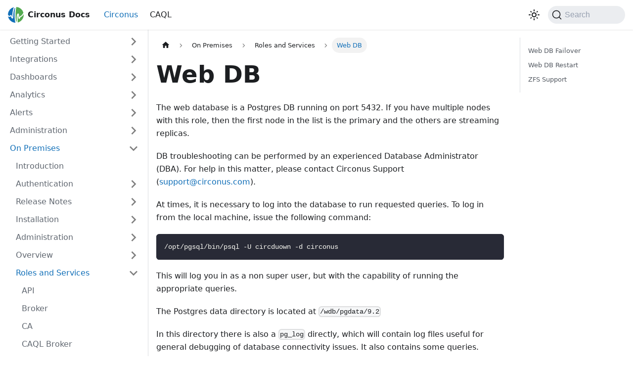

--- FILE ---
content_type: text/html; charset=utf-8
request_url: https://docs.circonus.com/circonus/on-premises/roles-services/web-db/
body_size: 6934
content:
<!doctype html>
<html lang="en" dir="ltr" class="docs-wrapper docs-doc-page docs-version-current plugin-docs plugin-id-circonus docs-doc-id-on-premises/roles-services/web-db" data-has-hydrated="false">
<head>
<meta charset="UTF-8">
<meta name="generator" content="Docusaurus v2.4.3">
<title data-rh="true">Web DB | Circonus Docs</title><meta data-rh="true" name="viewport" content="width=device-width,initial-scale=1"><meta data-rh="true" name="twitter:card" content="summary_large_image"><meta data-rh="true" property="og:url" content="https://docs.circonus.com/circonus/on-premises/roles-services/web-db"><meta data-rh="true" name="docusaurus_locale" content="en"><meta data-rh="true" name="docsearch:language" content="en"><meta data-rh="true" name="docusaurus_version" content="current"><meta data-rh="true" name="docusaurus_tag" content="docs-circonus-current"><meta data-rh="true" name="docsearch:version" content="current"><meta data-rh="true" name="docsearch:docusaurus_tag" content="docs-circonus-current"><meta data-rh="true" property="og:title" content="Web DB | Circonus Docs"><meta data-rh="true" name="description" content="The web database is a Postgres DB running on port 5432.  If you have multiple"><meta data-rh="true" property="og:description" content="The web database is a Postgres DB running on port 5432.  If you have multiple"><link data-rh="true" rel="icon" href="/img/favicon.ico"><link data-rh="true" rel="canonical" href="https://docs.circonus.com/circonus/on-premises/roles-services/web-db"><link data-rh="true" rel="alternate" href="https://docs.circonus.com/circonus/on-premises/roles-services/web-db" hreflang="en"><link data-rh="true" rel="alternate" href="https://docs.circonus.com/circonus/on-premises/roles-services/web-db" hreflang="x-default"><link data-rh="true" rel="preconnect" href="https://JFRZ7DGOY2-dsn.algolia.net" crossorigin="anonymous"><link rel="preconnect" href="https://www.google-analytics.com">
<link rel="preconnect" href="https://www.googletagmanager.com">
<script async src="https://www.googletagmanager.com/gtag/js?id=G-MQPLXSGC00"></script>
<script>function gtag(){dataLayer.push(arguments)}window.dataLayer=window.dataLayer||[],gtag("js",new Date),gtag("config","G-MQPLXSGC00",{anonymize_ip:!0})</script>


<link rel="search" type="application/opensearchdescription+xml" title="Circonus Docs" href="/opensearch.xml"><link rel="stylesheet" href="/assets/css/styles.2854eed3.css">
<link rel="preload" href="/assets/js/runtime~main.3d245b3b.js" as="script">
<link rel="preload" href="/assets/js/main.ee676ca9.js" as="script">
</head>
<body class="navigation-with-keyboard">
<script>!function(){function e(e){document.documentElement.setAttribute("data-theme",e)}var t=function(){var e=null;try{e=new URLSearchParams(window.location.search).get("docusaurus-theme")}catch(e){}return e}()||function(){var e=null;try{e=localStorage.getItem("theme")}catch(e){}return e}();null!==t?e(t):window.matchMedia("(prefers-color-scheme: dark)").matches?e("dark"):window.matchMedia("(prefers-color-scheme: light)").matches?e("light"):e("dark")}()</script><div id="__docusaurus">
<div role="region" aria-label="Skip to main content"><a class="skipToContent_fXgn" href="#__docusaurus_skipToContent_fallback">Skip to main content</a></div><nav aria-label="Main" class="navbar navbar--fixed-top"><div class="navbar__inner"><div class="navbar__items"><button aria-label="Toggle navigation bar" aria-expanded="false" class="navbar__toggle clean-btn" type="button"><svg width="30" height="30" viewBox="0 0 30 30" aria-hidden="true"><path stroke="currentColor" stroke-linecap="round" stroke-miterlimit="10" stroke-width="2" d="M4 7h22M4 15h22M4 23h22"></path></svg></button><a class="navbar__brand" href="/"><div class="navbar__logo"><img src="/img/logo.svg" alt="Circonus Logo" class="themedImage_ToTc themedImage--light_HNdA"><img src="/img/logo.svg" alt="Circonus Logo" class="themedImage_ToTc themedImage--dark_i4oU"></div><b class="navbar__title text--truncate">Circonus Docs</b></a><a aria-current="page" class="navbar__item navbar__link navbar__link--active" href="/circonus/category/getting-started">Circonus</a><a class="navbar__item navbar__link" href="/caql/getting-started">CAQL</a></div><div class="navbar__items navbar__items--right"><div class="toggle_vylO colorModeToggle_DEke"><button class="clean-btn toggleButton_gllP toggleButtonDisabled_aARS" type="button" disabled="" title="Switch between dark and light mode (currently dark mode)" aria-label="Switch between dark and light mode (currently dark mode)" aria-live="polite"><svg viewBox="0 0 24 24" width="24" height="24" class="lightToggleIcon_pyhR"><path fill="currentColor" d="M12,9c1.65,0,3,1.35,3,3s-1.35,3-3,3s-3-1.35-3-3S10.35,9,12,9 M12,7c-2.76,0-5,2.24-5,5s2.24,5,5,5s5-2.24,5-5 S14.76,7,12,7L12,7z M2,13l2,0c0.55,0,1-0.45,1-1s-0.45-1-1-1l-2,0c-0.55,0-1,0.45-1,1S1.45,13,2,13z M20,13l2,0c0.55,0,1-0.45,1-1 s-0.45-1-1-1l-2,0c-0.55,0-1,0.45-1,1S19.45,13,20,13z M11,2v2c0,0.55,0.45,1,1,1s1-0.45,1-1V2c0-0.55-0.45-1-1-1S11,1.45,11,2z M11,20v2c0,0.55,0.45,1,1,1s1-0.45,1-1v-2c0-0.55-0.45-1-1-1C11.45,19,11,19.45,11,20z M5.99,4.58c-0.39-0.39-1.03-0.39-1.41,0 c-0.39,0.39-0.39,1.03,0,1.41l1.06,1.06c0.39,0.39,1.03,0.39,1.41,0s0.39-1.03,0-1.41L5.99,4.58z M18.36,16.95 c-0.39-0.39-1.03-0.39-1.41,0c-0.39,0.39-0.39,1.03,0,1.41l1.06,1.06c0.39,0.39,1.03,0.39,1.41,0c0.39-0.39,0.39-1.03,0-1.41 L18.36,16.95z M19.42,5.99c0.39-0.39,0.39-1.03,0-1.41c-0.39-0.39-1.03-0.39-1.41,0l-1.06,1.06c-0.39,0.39-0.39,1.03,0,1.41 s1.03,0.39,1.41,0L19.42,5.99z M7.05,18.36c0.39-0.39,0.39-1.03,0-1.41c-0.39-0.39-1.03-0.39-1.41,0l-1.06,1.06 c-0.39,0.39-0.39,1.03,0,1.41s1.03,0.39,1.41,0L7.05,18.36z"></path></svg><svg viewBox="0 0 24 24" width="24" height="24" class="darkToggleIcon_wfgR"><path fill="currentColor" d="M9.37,5.51C9.19,6.15,9.1,6.82,9.1,7.5c0,4.08,3.32,7.4,7.4,7.4c0.68,0,1.35-0.09,1.99-0.27C17.45,17.19,14.93,19,12,19 c-3.86,0-7-3.14-7-7C5,9.07,6.81,6.55,9.37,5.51z M12,3c-4.97,0-9,4.03-9,9s4.03,9,9,9s9-4.03,9-9c0-0.46-0.04-0.92-0.1-1.36 c-0.98,1.37-2.58,2.26-4.4,2.26c-2.98,0-5.4-2.42-5.4-5.4c0-1.81,0.89-3.42,2.26-4.4C12.92,3.04,12.46,3,12,3L12,3z"></path></svg></button></div><div class="searchBox_ZlJk"><button type="button" class="DocSearch DocSearch-Button" aria-label="Search"><span class="DocSearch-Button-Container"><svg width="20" height="20" class="DocSearch-Search-Icon" viewBox="0 0 20 20"><path d="M14.386 14.386l4.0877 4.0877-4.0877-4.0877c-2.9418 2.9419-7.7115 2.9419-10.6533 0-2.9419-2.9418-2.9419-7.7115 0-10.6533 2.9418-2.9419 7.7115-2.9419 10.6533 0 2.9419 2.9418 2.9419 7.7115 0 10.6533z" stroke="currentColor" fill="none" fill-rule="evenodd" stroke-linecap="round" stroke-linejoin="round"></path></svg><span class="DocSearch-Button-Placeholder">Search</span></span><span class="DocSearch-Button-Keys"></span></button></div></div></div><div role="presentation" class="navbar-sidebar__backdrop"></div></nav><div id="__docusaurus_skipToContent_fallback" class="main-wrapper mainWrapper_z2l0 docsWrapper_BCFX"><button aria-label="Scroll back to top" class="clean-btn theme-back-to-top-button backToTopButton_sjWU" type="button"></button><div class="docPage__5DB"><aside class="theme-doc-sidebar-container docSidebarContainer_b6E3"><div class="sidebarViewport_Xe31"><div class="sidebar_njMd"><nav aria-label="Docs sidebar" class="menu thin-scrollbar menu_SIkG"><ul class="theme-doc-sidebar-menu menu__list"><li class="theme-doc-sidebar-item-category theme-doc-sidebar-item-category-level-1 menu__list-item menu__list-item--collapsed"><div class="menu__list-item-collapsible"><a class="menu__link menu__link--sublist" aria-expanded="false" href="/circonus/category/getting-started">Getting Started</a><button aria-label="Toggle the collapsible sidebar category &#x27;Getting Started&#x27;" type="button" class="clean-btn menu__caret"></button></div></li><li class="theme-doc-sidebar-item-category theme-doc-sidebar-item-category-level-1 menu__list-item menu__list-item--collapsed"><div class="menu__list-item-collapsible"><a class="menu__link menu__link--sublist" aria-expanded="false" href="/circonus/category/integrations">Integrations</a><button aria-label="Toggle the collapsible sidebar category &#x27;Integrations&#x27;" type="button" class="clean-btn menu__caret"></button></div></li><li class="theme-doc-sidebar-item-category theme-doc-sidebar-item-category-level-1 menu__list-item menu__list-item--collapsed"><div class="menu__list-item-collapsible"><a class="menu__link menu__link--sublist" aria-expanded="false" href="/circonus/category/dashboards">Dashboards</a><button aria-label="Toggle the collapsible sidebar category &#x27;Dashboards&#x27;" type="button" class="clean-btn menu__caret"></button></div></li><li class="theme-doc-sidebar-item-category theme-doc-sidebar-item-category-level-1 menu__list-item menu__list-item--collapsed"><div class="menu__list-item-collapsible"><a class="menu__link menu__link--sublist" aria-expanded="false" href="/circonus/category/analytics">Analytics</a><button aria-label="Toggle the collapsible sidebar category &#x27;Analytics&#x27;" type="button" class="clean-btn menu__caret"></button></div></li><li class="theme-doc-sidebar-item-category theme-doc-sidebar-item-category-level-1 menu__list-item menu__list-item--collapsed"><div class="menu__list-item-collapsible"><a class="menu__link menu__link--sublist" aria-expanded="false" href="/circonus/category/alerts">Alerts</a><button aria-label="Toggle the collapsible sidebar category &#x27;Alerts&#x27;" type="button" class="clean-btn menu__caret"></button></div></li><li class="theme-doc-sidebar-item-category theme-doc-sidebar-item-category-level-1 menu__list-item menu__list-item--collapsed"><div class="menu__list-item-collapsible"><a class="menu__link menu__link--sublist" aria-expanded="false" href="/circonus/category/administration">Administration</a><button aria-label="Toggle the collapsible sidebar category &#x27;Administration&#x27;" type="button" class="clean-btn menu__caret"></button></div></li><li class="theme-doc-sidebar-item-category theme-doc-sidebar-item-category-level-1 menu__list-item"><div class="menu__list-item-collapsible"><a class="menu__link menu__link--sublist menu__link--active" aria-expanded="true" href="/circonus/category/on-premises">On Premises</a><button aria-label="Toggle the collapsible sidebar category &#x27;On Premises&#x27;" type="button" class="clean-btn menu__caret"></button></div><ul style="display:block;overflow:visible;height:auto" class="menu__list"><li class="theme-doc-sidebar-item-link theme-doc-sidebar-item-link-level-2 menu__list-item"><a class="menu__link" tabindex="0" href="/circonus/on-premises/introduction">Introduction</a></li><li class="theme-doc-sidebar-item-category theme-doc-sidebar-item-category-level-2 menu__list-item menu__list-item--collapsed"><div class="menu__list-item-collapsible"><a class="menu__link menu__link--sublist" aria-expanded="false" tabindex="0" href="/circonus/category/authentication">Authentication</a><button aria-label="Toggle the collapsible sidebar category &#x27;Authentication&#x27;" type="button" class="clean-btn menu__caret"></button></div></li><li class="theme-doc-sidebar-item-category theme-doc-sidebar-item-category-level-2 menu__list-item menu__list-item--collapsed"><div class="menu__list-item-collapsible"><a class="menu__link menu__link--sublist" aria-expanded="false" tabindex="0" href="/circonus/category/release-notes">Release Notes</a><button aria-label="Toggle the collapsible sidebar category &#x27;Release Notes&#x27;" type="button" class="clean-btn menu__caret"></button></div></li><li class="theme-doc-sidebar-item-category theme-doc-sidebar-item-category-level-2 menu__list-item menu__list-item--collapsed"><div class="menu__list-item-collapsible"><a class="menu__link menu__link--sublist" aria-expanded="false" tabindex="0" href="/circonus/category/installation">Installation</a><button aria-label="Toggle the collapsible sidebar category &#x27;Installation&#x27;" type="button" class="clean-btn menu__caret"></button></div></li><li class="theme-doc-sidebar-item-category theme-doc-sidebar-item-category-level-2 menu__list-item menu__list-item--collapsed"><div class="menu__list-item-collapsible"><a class="menu__link menu__link--sublist" aria-expanded="false" tabindex="0" href="/circonus/category/administration-1">Administration</a><button aria-label="Toggle the collapsible sidebar category &#x27;Administration&#x27;" type="button" class="clean-btn menu__caret"></button></div></li><li class="theme-doc-sidebar-item-category theme-doc-sidebar-item-category-level-2 menu__list-item menu__list-item--collapsed"><div class="menu__list-item-collapsible"><a class="menu__link menu__link--sublist" aria-expanded="false" tabindex="0" href="/circonus/category/overview">Overview</a><button aria-label="Toggle the collapsible sidebar category &#x27;Overview&#x27;" type="button" class="clean-btn menu__caret"></button></div></li><li class="theme-doc-sidebar-item-category theme-doc-sidebar-item-category-level-2 menu__list-item"><div class="menu__list-item-collapsible"><a class="menu__link menu__link--sublist menu__link--active" aria-expanded="true" tabindex="0" href="/circonus/category/roles-and-services">Roles and Services</a><button aria-label="Toggle the collapsible sidebar category &#x27;Roles and Services&#x27;" type="button" class="clean-btn menu__caret"></button></div><ul style="display:block;overflow:visible;height:auto" class="menu__list"><li class="theme-doc-sidebar-item-link theme-doc-sidebar-item-link-level-3 menu__list-item"><a class="menu__link" tabindex="0" href="/circonus/on-premises/roles-services/api">API</a></li><li class="theme-doc-sidebar-item-link theme-doc-sidebar-item-link-level-3 menu__list-item"><a class="menu__link" tabindex="0" href="/circonus/on-premises/roles-services/broker">Broker</a></li><li class="theme-doc-sidebar-item-link theme-doc-sidebar-item-link-level-3 menu__list-item"><a class="menu__link" tabindex="0" href="/circonus/on-premises/roles-services/ca">CA</a></li><li class="theme-doc-sidebar-item-link theme-doc-sidebar-item-link-level-3 menu__list-item"><a class="menu__link" tabindex="0" href="/circonus/on-premises/roles-services/caql-broker">CAQL Broker</a></li><li class="theme-doc-sidebar-item-link theme-doc-sidebar-item-link-level-3 menu__list-item"><a class="menu__link" tabindex="0" href="/circonus/on-premises/roles-services/data-storage">Data Storage</a></li><li class="theme-doc-sidebar-item-link theme-doc-sidebar-item-link-level-3 menu__list-item"><a class="menu__link" tabindex="0" href="/circonus/on-premises/roles-services/fault-detection">Fault Detection</a></li><li class="theme-doc-sidebar-item-link theme-doc-sidebar-item-link-level-3 menu__list-item"><a class="menu__link" tabindex="0" href="/circonus/on-premises/roles-services/hub">Hub</a></li><li class="theme-doc-sidebar-item-link theme-doc-sidebar-item-link-level-3 menu__list-item"><a class="menu__link" tabindex="0" href="/circonus/on-premises/roles-services/long-tail-storage">Long Tail Storage</a></li><li class="theme-doc-sidebar-item-link theme-doc-sidebar-item-link-level-3 menu__list-item"><a class="menu__link" tabindex="0" href="/circonus/on-premises/roles-services/mq">MQ</a></li><li class="theme-doc-sidebar-item-link theme-doc-sidebar-item-link-level-3 menu__list-item"><a class="menu__link" tabindex="0" href="/circonus/on-premises/roles-services/notifications">Notifications</a></li><li class="theme-doc-sidebar-item-link theme-doc-sidebar-item-link-level-3 menu__list-item"><a class="menu__link" tabindex="0" href="/circonus/on-premises/roles-services/stratcon">Stratcon</a></li><li class="theme-doc-sidebar-item-link theme-doc-sidebar-item-link-level-3 menu__list-item"><a class="menu__link menu__link--active" aria-current="page" tabindex="0" href="/circonus/on-premises/roles-services/web-db">Web DB</a></li><li class="theme-doc-sidebar-item-link theme-doc-sidebar-item-link-level-3 menu__list-item"><a class="menu__link" tabindex="0" href="/circonus/on-premises/roles-services/web-frontend">Web Frontend</a></li><li class="theme-doc-sidebar-item-link theme-doc-sidebar-item-link-level-3 menu__list-item"><a class="menu__link" tabindex="0" href="/circonus/on-premises/roles-services/web-stream">Web Stream</a></li></ul></li><li class="theme-doc-sidebar-item-link theme-doc-sidebar-item-link-level-2 menu__list-item"><a class="menu__link" tabindex="0" href="/circonus/on-premises/components">Components</a></li><li class="theme-doc-sidebar-item-link theme-doc-sidebar-item-link-level-2 menu__list-item"><a class="menu__link" tabindex="0" href="/circonus/on-premises/datacenter-failover">Datacenter Failover</a></li><li class="theme-doc-sidebar-item-link theme-doc-sidebar-item-link-level-2 menu__list-item"><a class="menu__link" tabindex="0" href="/circonus/on-premises/import-data">Import Data</a></li><li class="theme-doc-sidebar-item-link theme-doc-sidebar-item-link-level-2 menu__list-item"><a class="menu__link" tabindex="0" href="/circonus/on-premises/jlog">JLog</a></li><li class="theme-doc-sidebar-item-link theme-doc-sidebar-item-link-level-2 menu__list-item"><a class="menu__link" tabindex="0" href="/circonus/on-premises/reassigning-ip-addresses">Reassigning IP Addresses</a></li><li class="theme-doc-sidebar-item-link theme-doc-sidebar-item-link-level-2 menu__list-item"><a class="menu__link" tabindex="0" href="/circonus/on-premises/reconstituting-a-snowth-node">Reconstituting a Snowth Node</a></li><li class="theme-doc-sidebar-item-link theme-doc-sidebar-item-link-level-2 menu__list-item"><a class="menu__link" tabindex="0" href="/circonus/on-premises/service-dependencies">Service Dependencies</a></li><li class="theme-doc-sidebar-item-link theme-doc-sidebar-item-link-level-2 menu__list-item"><a class="menu__link" tabindex="0" href="/circonus/on-premises/system-monitor">System Monitor</a></li><li class="theme-doc-sidebar-item-link theme-doc-sidebar-item-link-level-2 menu__list-item"><a class="menu__link" tabindex="0" href="/circonus/on-premises/troubleshooting">Troubleshooting</a></li><li class="theme-doc-sidebar-item-link theme-doc-sidebar-item-link-level-2 menu__list-item"><a class="menu__link" tabindex="0" href="/circonus/on-premises/web-logs">Additional Web Logs</a></li></ul></li><li class="theme-doc-sidebar-item-category theme-doc-sidebar-item-category-level-1 menu__list-item menu__list-item--collapsed"><div class="menu__list-item-collapsible"><a class="menu__link menu__link--sublist" aria-expanded="false" href="/circonus/category/appendix">Appendix</a><button aria-label="Toggle the collapsible sidebar category &#x27;Appendix&#x27;" type="button" class="clean-btn menu__caret"></button></div></li></ul></nav></div></div></aside><main class="docMainContainer_gTbr"><div class="container padding-top--md padding-bottom--lg"><div class="row"><div class="col docItemCol_VOVn"><div class="docItemContainer_Djhp"><article><nav class="theme-doc-breadcrumbs breadcrumbsContainer_Z_bl" aria-label="Breadcrumbs"><ul class="breadcrumbs" itemscope="" itemtype="https://schema.org/BreadcrumbList"><li class="breadcrumbs__item"><a aria-label="Home page" class="breadcrumbs__link" href="/"><svg viewBox="0 0 24 24" class="breadcrumbHomeIcon_YNFT"><path d="M10 19v-5h4v5c0 .55.45 1 1 1h3c.55 0 1-.45 1-1v-7h1.7c.46 0 .68-.57.33-.87L12.67 3.6c-.38-.34-.96-.34-1.34 0l-8.36 7.53c-.34.3-.13.87.33.87H5v7c0 .55.45 1 1 1h3c.55 0 1-.45 1-1z" fill="currentColor"></path></svg></a></li><li itemscope="" itemprop="itemListElement" itemtype="https://schema.org/ListItem" class="breadcrumbs__item"><a class="breadcrumbs__link" itemprop="item" href="/circonus/category/on-premises"><span itemprop="name">On Premises</span></a><meta itemprop="position" content="1"></li><li itemscope="" itemprop="itemListElement" itemtype="https://schema.org/ListItem" class="breadcrumbs__item"><a class="breadcrumbs__link" itemprop="item" href="/circonus/category/roles-and-services"><span itemprop="name">Roles and Services</span></a><meta itemprop="position" content="2"></li><li itemscope="" itemprop="itemListElement" itemtype="https://schema.org/ListItem" class="breadcrumbs__item breadcrumbs__item--active"><span class="breadcrumbs__link" itemprop="name">Web DB</span><meta itemprop="position" content="3"></li></ul></nav><div class="tocCollapsible_ETCw theme-doc-toc-mobile tocMobile_ITEo"><button type="button" class="clean-btn tocCollapsibleButton_TO0P">On this page</button></div><div class="theme-doc-markdown markdown"><h1>Web DB</h1><p>The web database is a Postgres DB running on port 5432.  If you have multiple
nodes with this role, then the first node in the list is the primary and the
others are streaming replicas.</p><p>DB troubleshooting can be performed by an experienced Database Administrator
(DBA). For help in this matter, please contact Circonus Support
(<a href="mailto:support@circonus.com" target="_blank" rel="noopener noreferrer">support@circonus.com</a>).</p><p>At times, it is necessary to log into the database to run requested queries.  To log in from the local machine, issue the following command:</p><div class="codeBlockContainer_Ckt0 theme-code-block" style="--prism-color:#F8F8F2;--prism-background-color:#282A36"><div class="codeBlockContent_biex"><pre tabindex="0" class="prism-code language-text codeBlock_bY9V thin-scrollbar"><code class="codeBlockLines_e6Vv"><span class="token-line" style="color:#F8F8F2"><span class="token plain">/opt/pgsql/bin/psql -U circduown -d circonus</span><br></span></code></pre><div class="buttonGroup__atx"><button type="button" aria-label="Copy code to clipboard" title="Copy" class="clean-btn"><span class="copyButtonIcons_eSgA" aria-hidden="true"><svg viewBox="0 0 24 24" class="copyButtonIcon_y97N"><path fill="currentColor" d="M19,21H8V7H19M19,5H8A2,2 0 0,0 6,7V21A2,2 0 0,0 8,23H19A2,2 0 0,0 21,21V7A2,2 0 0,0 19,5M16,1H4A2,2 0 0,0 2,3V17H4V3H16V1Z"></path></svg><svg viewBox="0 0 24 24" class="copyButtonSuccessIcon_LjdS"><path fill="currentColor" d="M21,7L9,19L3.5,13.5L4.91,12.09L9,16.17L19.59,5.59L21,7Z"></path></svg></span></button></div></div></div><p>This will log you in as a non super user, but with the capability of running the appropriate queries.</p><p>The Postgres data directory is located at <code>/wdb/pgdata/9.2</code></p><p>In this directory there is also a <code>pg_log</code> directly, which will contain log files useful for general debugging of database connectivity issues. It also contains some queries.</p><p>Note that any config files located in the data directory are managed by
Circonus. Any manual changes will not persist if <code>run-hooper</code> is used. Some
common tuning parameters can be changed via
<a href="/circonus/on-premises/installation/installation/#web-db-attributes">site.json</a>.
If you need additional customizations beyond what Hooper provides, please
contact Circonus Support (<a href="mailto:support@circonus.com" target="_blank" rel="noopener noreferrer">support@circonus.com</a>).</p><h2 class="anchor anchorWithStickyNavbar_LWe7" id="web-db-failover">Web DB Failover<a href="#web-db-failover" class="hash-link" aria-label="Direct link to Web DB Failover" title="Direct link to Web DB Failover">​</a></h2><p>In the event of a database failure, it will be necessary to manually failover
to one of your replicas, which will become the new primary.  To do this, use the following steps.</p><ol><li>If the <strong>current primary</strong> is still running, stop the
<code>circonus-postgres-circonus_wdb</code> service.</li><li>On the <strong>new primary</strong>, make a copy of the file <code>/wdb/pgdata/9.2/recovery.conf</code>
to a location outside of the <code>/wdb/pgdata</code> hierarchy, such as your home
directory.</li><li>If using an IP alias as the <code>connect_host</code>, relocate the IP/DNS name to the
new primary. Otherwise, update <code>site.json</code>, setting a new hostname for
<code>master</code> and <code>connect_host</code> in the <code>web_db</code> object.</li><li>On the <strong>new primary</strong>, touch the file <code>/wdb/pgdata/9.2/failover.now</code>.<ul><li>When the new primary completes its failover, the file <code>/wdb/pgdata/9.2/recovery.conf</code> will be renamed to &quot;<code>recovery.done</code>&quot;.</li><li>After the renaming occurs, you can delete the <code>failover.now</code> file, if it
is still present.</li><li><strong>If performing this failover as part of a multi-datacenter failover
operation, stop here and return to the <a href="/circonus/on-premises/datacenter-failover/">datacenter
failover</a> steps.</strong></li></ul></li><li>Run Hooper on the <strong>new primary</strong> to ensure any configuration
customizations are applied: <code>/opt/circonus/bin/run-hooper -m</code>, restarting
the database if directed. Hooper will show the names and locations of
services that must be manually restarted after a primary database restart.
Complete those restarts before continuing.</li><li>Distribute the updated <code>site.json</code> to all other hosts in your deployment,
and perform a Hooper run (<code>/opt/circonus/bin/run-hooper -m</code>) across all
hosts, following the order specified in the
<a href="/circonus/on-premises/installation/installation/#installation-sequence">initial installation</a>
page.</li><li>At this point, your deployment should be failed over to the new primary.</li><li>Rebuild any other replicas off of the new primary. Follow these steps on
each machine:<ol><li>Stop the <code>circonus-postgres-circonus_wdb</code> service.</li><li>Run the command: <code>rm -rf /wdb/pgdata/9.2</code></li><li>Run the command: <code>mkdir /wdb/pgdata/9.2</code></li><li>Run the command: <code>chown postgres:postgres /wdb/pgdata/9.2</code></li><li>Run the command: <code>chmod 700 /wdb/pgdata/9.2</code></li><li>Run the command: <code>sudo -u postgres /opt/pgsql/bin/pg_basebackup -D /wdb/pgdata/9.2/ -h &lt;new primary host/IP&gt; -U replication</code></li><li>Edit the <code>recovery.conf</code> file from Step 2, changing the host in the
<code>primary_conninfo</code> parameter to point to the new primary.</li><li>Place the <code>recovery.conf</code> into the path <code>/wdb/pgdata/9.2/recovery.conf</code>,
overwriting the current file in that path.</li><li>Start the <code>circonus-postgres-circonus_wdb</code> service.</li></ol></li><li>If/when the problems with the <strong>old primary</strong> are addressed, make it into a
replica by running the rebuild commands from the previous step on that
machine.</li></ol><h2 class="anchor anchorWithStickyNavbar_LWe7" id="web-db-restart">Web DB Restart<a href="#web-db-restart" class="hash-link" aria-label="Direct link to Web DB Restart" title="Direct link to Web DB Restart">​</a></h2><p>If certain configuration parameters are modified, Hooper will notify the operator that a database restart is required. Due to the potential disruption to related services, database restarts are not done automatically. If you need to restart the Web DB, execute one of the following commands, depending on the OS:</p><ul><li>RHEL/CentOS: <code>systemctl restart circonus-postgres-circonus_wdb</code></li></ul><p>Then restart each of the services that we recommend restarting after a Web DB restart.  See <a href="/circonus/on-premises/service-dependencies">Service Dependencies</a>.</p><h2 class="anchor anchorWithStickyNavbar_LWe7" id="zfs-support">ZFS Support<a href="#zfs-support" class="hash-link" aria-label="Direct link to ZFS Support" title="Direct link to ZFS Support">​</a></h2><p>This role has the option of using <a href="/circonus/on-premises/installation/installation/#install-zfs">ZFS
filesystems</a>. If
configured, all PostgreSQL database files will be stored on ZFS, with
transparent compression that provides a significant reduction in storage
requirements.</p></div></article><nav class="pagination-nav docusaurus-mt-lg" aria-label="Docs pages"><a class="pagination-nav__link pagination-nav__link--prev" href="/circonus/on-premises/roles-services/stratcon"><div class="pagination-nav__sublabel">Previous</div><div class="pagination-nav__label">Stratcon</div></a><a class="pagination-nav__link pagination-nav__link--next" href="/circonus/on-premises/roles-services/web-frontend"><div class="pagination-nav__sublabel">Next</div><div class="pagination-nav__label">Web Frontend</div></a></nav></div></div><div class="col col--3"><div class="tableOfContents_bqdL thin-scrollbar theme-doc-toc-desktop"><ul class="table-of-contents table-of-contents__left-border"><li><a href="#web-db-failover" class="table-of-contents__link toc-highlight">Web DB Failover</a></li><li><a href="#web-db-restart" class="table-of-contents__link toc-highlight">Web DB Restart</a></li><li><a href="#zfs-support" class="table-of-contents__link toc-highlight">ZFS Support</a></li></ul></div></div></div></div></main></div></div><footer class="footer footer--dark"><div class="container container-fluid"><div class="row footer__links"><div class="col footer__col"><div class="footer__title">Community</div><ul class="footer__items clean-list"><li class="footer__item"><a href="https://slack.s.circonus.com/" target="_blank" rel="noopener noreferrer" class="footer__link-item">Slack<svg width="13.5" height="13.5" aria-hidden="true" viewBox="0 0 24 24" class="iconExternalLink_nPIU"><path fill="currentColor" d="M21 13v10h-21v-19h12v2h-10v15h17v-8h2zm3-12h-10.988l4.035 4-6.977 7.07 2.828 2.828 6.977-7.07 4.125 4.172v-11z"></path></svg></a></li></ul></div><div class="col footer__col"><div class="footer__title">More</div><ul class="footer__items clean-list"><li class="footer__item"><a href="https://github.com/circonus" target="_blank" rel="noopener noreferrer" class="footer__link-item">GitHub<svg width="13.5" height="13.5" aria-hidden="true" viewBox="0 0 24 24" class="iconExternalLink_nPIU"><path fill="currentColor" d="M21 13v10h-21v-19h12v2h-10v15h17v-8h2zm3-12h-10.988l4.035 4-6.977 7.07 2.828 2.828 6.977-7.07 4.125 4.172v-11z"></path></svg></a></li></ul></div></div><div class="footer__bottom text--center"><div class="footer__copyright">Copyright © 2025 Circonus, Inc.</div></div></div></footer></div>
<script src="/assets/js/runtime~main.3d245b3b.js"></script>
<script src="/assets/js/main.ee676ca9.js"></script>
</body>
</html>

--- FILE ---
content_type: image/svg+xml
request_url: https://docs.circonus.com/img/logo.svg
body_size: 1030
content:
<svg id="Layer_1" data-name="Layer 1" xmlns="http://www.w3.org/2000/svg" viewBox="0 0 190.94 190.94"><defs><style>.cls-1{fill:#fff;}.cls-2{fill:#54aa50;}.cls-3{fill:#116fb8;}</style></defs><path class="cls-1" d="M190.78,88.71a95.49,95.49,0,0,0-3.52-19.84l-.79,1.92a82,82,0,0,1-22.83,32c-9.18,7.77-17.08,10.58-17.15,10.6a5.92,5.92,0,0,0-3.19,2.57l-5.64,9.38c-1.15-6.15-1.95-12.91-2.67-19C133.07,90,132,82.7,127,80a7.4,7.4,0,0,0-6.88-.07c-6.41,3.19-13.84,12.83-14.4,59.45-.13,10.75.11,22.44.72,34.78a4.62,4.62,0,0,1-.72,3.05,3,3,0,0,1-2.32,1.23c-2,.15-3.46-.52-4.36-4.31-3-12.46-6.51-36.05-6.51-77.71,0-63.49,9.26-92.28,10.32-95.35l.24-.71Q99.35.05,95.56.05A95.55,95.55,0,0,0,71.85,3C56.17,41.5,54.5,81.16,53.39,107.43v.22c0,1.09-.06,1.42-.06,1.53,0,.28-.13,1.53-.67,12.38-.07.9-.4.94-.58,1a1.11,1.11,0,0,1-1-.69c-.88-1.81-1.78-3.93-2.67-6.29a133.06,133.06,0,0,1-4.27-13.78,5.94,5.94,0,0,0-9.82-3c-7.48,7-14,9.83-19.4,8.46C8,105.5,3.55,97.06,2,93.51L.27,89.72c-.11,1.92-.18,3.85-.18,5.8a95.82,95.82,0,0,0,1.65,17.72A25.23,25.23,0,0,0,12,118.76c7.32,1.87,15.08.07,23.1-5.34,3.44,11,9,23.76,16.93,26.32a7.8,7.8,0,0,0,7-1c5.11-3.56,5.48-12.1,6.27-30.83l.07-1.56c1-23.88,2.4-56.59,14.14-89.72,1-2.87,2.73-4.19,5.23-4a2.7,2.7,0,0,1,2,.9A2.26,2.26,0,0,1,87,15.4c-4.2,21.84-6.33,49.1-6.33,81,0,66.21,9.69,91.68,10.86,94.49,1.34.06,2.7.09,4.06.09a95.84,95.84,0,0,0,23.57-2.93V188c-.08-1-1.84-25.06-1.56-48.46.21-17.33,1.4-30.56,3.51-39.29.16-.59.28-.64.77-.65h0c.29,0,.37.27.39.43.35,2.61.67,5.31,1,7.7,1.43,12.07,3,25.75,7,34.84a5.94,5.94,0,0,0,10.53.68l11.68-19.44C158.54,121.19,177.08,111.8,190.78,88.71Z"/><path class="cls-2" d="M102.55.87C101.5,4,92.23,32.73,92.23,96.22c0,41.66,3.54,65.26,6.51,77.71.9,3.79,2.35,4.46,4.37,4.32a3,3,0,0,0,2.32-1.23,4.7,4.7,0,0,0,.72-3.05c-.61-12.34-.85-24-.72-34.79.56-46.62,8-56.25,14.4-59.44a7.37,7.37,0,0,1,6.88.07c5,2.71,6.08,10,8,26.31.72,6.09,1.52,12.86,2.67,19l5.63-9.38a5.93,5.93,0,0,1,3.2-2.56c.07,0,8-2.83,17.15-10.6a82,82,0,0,0,22.82-32L187,68.7A95.52,95.52,0,0,0,102.8.17Z"/><path class="cls-3" d="M1.69,93.34c1.59,3.55,6,12,13,13.75,5.38,1.36,11.91-1.48,19.4-8.46a5.93,5.93,0,0,1,9.82,3,132.15,132.15,0,0,0,4.26,13.79c.89,2.36,1.79,4.47,2.68,6.28a1.1,1.1,0,0,0,1,.7c.18,0,.52-.07.58-1,.55-10.85.64-12.1.67-12.37s0-.45.07-1.53v-.23C54.22,81,55.9,41.32,71.58,2.84A95.5,95.5,0,0,0,0,89.54Z"/><path class="cls-3" d="M80.36,96.22c0-31.9,2.13-59.15,6.33-81a2.24,2.24,0,0,0-.31-1.87,2.68,2.68,0,0,0-2-.9c-2.49-.16-4.21,1.16-5.22,4C67.45,49.61,66.06,82.32,65.05,106.2L65,107.76c-.8,18.72-1.16,27.27-6.28,30.82a7.72,7.72,0,0,1-7,1c-7.89-2.55-13.49-15.32-16.94-26.32-8,5.42-15.77,7.22-23.1,5.34a25.17,25.17,0,0,1-10.22-5.51,95.49,95.49,0,0,0,89.75,77.65C90.06,187.9,80.36,162.44,80.36,96.22Z"/><path class="cls-2" d="M152.16,123.59,140.47,143a5.94,5.94,0,0,1-10.52-.68c-4-9.1-5.6-22.78-7-34.84-.29-2.39-.6-5.09-1-7.71,0-.16-.1-.42-.39-.42h0c-.49,0-.61.06-.76.64-2.12,8.73-3.3,22-3.51,39.3-.28,23.4,1.48,47.44,1.55,48.46v.08a95.5,95.5,0,0,0,71.89-92.53c0-2.29-.08-4.55-.24-6.8C176.8,111.63,158.27,121,152.16,123.59Z"/></svg>

--- FILE ---
content_type: application/javascript
request_url: https://docs.circonus.com/assets/js/28e5fcce.99ab0443.js
body_size: 3246
content:
"use strict";(self.webpackChunkcirconus_docusaurus=self.webpackChunkcirconus_docusaurus||[]).push([[5643],{3905:(e,t,n)=>{n.d(t,{Zo:()=>c,kt:()=>h});var r=n(67294);function a(e,t,n){return t in e?Object.defineProperty(e,t,{value:n,enumerable:!0,configurable:!0,writable:!0}):e[t]=n,e}function i(e,t){var n=Object.keys(e);if(Object.getOwnPropertySymbols){var r=Object.getOwnPropertySymbols(e);t&&(r=r.filter((function(t){return Object.getOwnPropertyDescriptor(e,t).enumerable}))),n.push.apply(n,r)}return n}function o(e){for(var t=1;t<arguments.length;t++){var n=null!=arguments[t]?arguments[t]:{};t%2?i(Object(n),!0).forEach((function(t){a(e,t,n[t])})):Object.getOwnPropertyDescriptors?Object.defineProperties(e,Object.getOwnPropertyDescriptors(n)):i(Object(n)).forEach((function(t){Object.defineProperty(e,t,Object.getOwnPropertyDescriptor(n,t))}))}return e}function l(e,t){if(null==e)return{};var n,r,a=function(e,t){if(null==e)return{};var n,r,a={},i=Object.keys(e);for(r=0;r<i.length;r++)n=i[r],t.indexOf(n)>=0||(a[n]=e[n]);return a}(e,t);if(Object.getOwnPropertySymbols){var i=Object.getOwnPropertySymbols(e);for(r=0;r<i.length;r++)n=i[r],t.indexOf(n)>=0||Object.prototype.propertyIsEnumerable.call(e,n)&&(a[n]=e[n])}return a}var s=r.createContext({}),p=function(e){var t=r.useContext(s),n=t;return e&&(n="function"==typeof e?e(t):o(o({},t),e)),n},c=function(e){var t=p(e.components);return r.createElement(s.Provider,{value:t},e.children)},m="mdxType",u={inlineCode:"code",wrapper:function(e){var t=e.children;return r.createElement(r.Fragment,{},t)}},d=r.forwardRef((function(e,t){var n=e.components,a=e.mdxType,i=e.originalType,s=e.parentName,c=l(e,["components","mdxType","originalType","parentName"]),m=p(n),d=a,h=m["".concat(s,".").concat(d)]||m[d]||u[d]||i;return n?r.createElement(h,o(o({ref:t},c),{},{components:n})):r.createElement(h,o({ref:t},c))}));function h(e,t){var n=arguments,a=t&&t.mdxType;if("string"==typeof e||a){var i=n.length,o=new Array(i);o[0]=d;var l={};for(var s in t)hasOwnProperty.call(t,s)&&(l[s]=t[s]);l.originalType=e,l[m]="string"==typeof e?e:a,o[1]=l;for(var p=2;p<i;p++)o[p]=n[p];return r.createElement.apply(null,o)}return r.createElement.apply(null,n)}d.displayName="MDXCreateElement"},1638:(e,t,n)=>{n.r(t),n.d(t,{assets:()=>s,contentTitle:()=>o,default:()=>u,frontMatter:()=>i,metadata:()=>l,toc:()=>p});var r=n(87462),a=(n(67294),n(3905));const i={title:"Web DB",weight:130},o="Web DB",l={unversionedId:"on-premises/roles-services/web-db",id:"on-premises/roles-services/web-db",title:"Web DB",description:"The web database is a Postgres DB running on port 5432.  If you have multiple",source:"@site/circonus/on-premises/roles-services/web-db.md",sourceDirName:"on-premises/roles-services",slug:"/on-premises/roles-services/web-db",permalink:"/circonus/on-premises/roles-services/web-db",draft:!1,tags:[],version:"current",frontMatter:{title:"Web DB",weight:130},sidebar:"defaultSidebar",previous:{title:"Stratcon",permalink:"/circonus/on-premises/roles-services/stratcon"},next:{title:"Web Frontend",permalink:"/circonus/on-premises/roles-services/web-frontend"}},s={},p=[{value:"Web DB Failover",id:"web-db-failover",level:2},{value:"Web DB Restart",id:"web-db-restart",level:2},{value:"ZFS Support",id:"zfs-support",level:2}],c={toc:p},m="wrapper";function u(e){let{components:t,...n}=e;return(0,a.kt)(m,(0,r.Z)({},c,n,{components:t,mdxType:"MDXLayout"}),(0,a.kt)("h1",{id:"web-db"},"Web DB"),(0,a.kt)("p",null,"The web database is a Postgres DB running on port 5432.  If you have multiple\nnodes with this role, then the first node in the list is the primary and the\nothers are streaming replicas."),(0,a.kt)("p",null,"DB troubleshooting can be performed by an experienced Database Administrator\n(DBA). For help in this matter, please contact Circonus Support\n(",(0,a.kt)("a",{parentName:"p",href:"mailto:support@circonus.com"},"support@circonus.com"),")."),(0,a.kt)("p",null,"At times, it is necessary to log into the database to run requested queries.  To log in from the local machine, issue the following command:"),(0,a.kt)("pre",null,(0,a.kt)("code",{parentName:"pre"},"/opt/pgsql/bin/psql -U circduown -d circonus\n")),(0,a.kt)("p",null,"This will log you in as a non super user, but with the capability of running the appropriate queries."),(0,a.kt)("p",null,"The Postgres data directory is located at ",(0,a.kt)("inlineCode",{parentName:"p"},"/wdb/pgdata/9.2")),(0,a.kt)("p",null,"In this directory there is also a ",(0,a.kt)("inlineCode",{parentName:"p"},"pg_log")," directly, which will contain log files useful for general debugging of database connectivity issues. It also contains some queries."),(0,a.kt)("p",null,"Note that any config files located in the data directory are managed by\nCirconus. Any manual changes will not persist if ",(0,a.kt)("inlineCode",{parentName:"p"},"run-hooper")," is used. Some\ncommon tuning parameters can be changed via\n",(0,a.kt)("a",{parentName:"p",href:"/circonus/on-premises/installation/installation/#web-db-attributes"},"site.json"),".\nIf you need additional customizations beyond what Hooper provides, please\ncontact Circonus Support (",(0,a.kt)("a",{parentName:"p",href:"mailto:support@circonus.com"},"support@circonus.com"),")."),(0,a.kt)("h2",{id:"web-db-failover"},"Web DB Failover"),(0,a.kt)("p",null,"In the event of a database failure, it will be necessary to manually failover\nto one of your replicas, which will become the new primary.  To do this, use the following steps."),(0,a.kt)("ol",null,(0,a.kt)("li",{parentName:"ol"},"If the ",(0,a.kt)("strong",{parentName:"li"},"current primary")," is still running, stop the\n",(0,a.kt)("inlineCode",{parentName:"li"},"circonus-postgres-circonus_wdb")," service."),(0,a.kt)("li",{parentName:"ol"},"On the ",(0,a.kt)("strong",{parentName:"li"},"new primary"),", make a copy of the file ",(0,a.kt)("inlineCode",{parentName:"li"},"/wdb/pgdata/9.2/recovery.conf"),"\nto a location outside of the ",(0,a.kt)("inlineCode",{parentName:"li"},"/wdb/pgdata")," hierarchy, such as your home\ndirectory."),(0,a.kt)("li",{parentName:"ol"},"If using an IP alias as the ",(0,a.kt)("inlineCode",{parentName:"li"},"connect_host"),", relocate the IP/DNS name to the\nnew primary. Otherwise, update ",(0,a.kt)("inlineCode",{parentName:"li"},"site.json"),", setting a new hostname for\n",(0,a.kt)("inlineCode",{parentName:"li"},"master")," and ",(0,a.kt)("inlineCode",{parentName:"li"},"connect_host")," in the ",(0,a.kt)("inlineCode",{parentName:"li"},"web_db")," object."),(0,a.kt)("li",{parentName:"ol"},"On the ",(0,a.kt)("strong",{parentName:"li"},"new primary"),", touch the file ",(0,a.kt)("inlineCode",{parentName:"li"},"/wdb/pgdata/9.2/failover.now"),".",(0,a.kt)("ul",{parentName:"li"},(0,a.kt)("li",{parentName:"ul"},"When the new primary completes its failover, the file ",(0,a.kt)("inlineCode",{parentName:"li"},"/wdb/pgdata/9.2/recovery.conf"),' will be renamed to "',(0,a.kt)("inlineCode",{parentName:"li"},"recovery.done"),'".'),(0,a.kt)("li",{parentName:"ul"},"After the renaming occurs, you can delete the ",(0,a.kt)("inlineCode",{parentName:"li"},"failover.now")," file, if it\nis still present."),(0,a.kt)("li",{parentName:"ul"},(0,a.kt)("strong",{parentName:"li"},"If performing this failover as part of a multi-datacenter failover\noperation, stop here and return to the ",(0,a.kt)("a",{parentName:"strong",href:"/circonus/on-premises/datacenter-failover/"},"datacenter\nfailover")," steps.")))),(0,a.kt)("li",{parentName:"ol"},"Run Hooper on the ",(0,a.kt)("strong",{parentName:"li"},"new primary")," to ensure any configuration\ncustomizations are applied: ",(0,a.kt)("inlineCode",{parentName:"li"},"/opt/circonus/bin/run-hooper -m"),", restarting\nthe database if directed. Hooper will show the names and locations of\nservices that must be manually restarted after a primary database restart.\nComplete those restarts before continuing."),(0,a.kt)("li",{parentName:"ol"},"Distribute the updated ",(0,a.kt)("inlineCode",{parentName:"li"},"site.json")," to all other hosts in your deployment,\nand perform a Hooper run (",(0,a.kt)("inlineCode",{parentName:"li"},"/opt/circonus/bin/run-hooper -m"),") across all\nhosts, following the order specified in the\n",(0,a.kt)("a",{parentName:"li",href:"/circonus/on-premises/installation/installation/#installation-sequence"},"initial installation"),"\npage."),(0,a.kt)("li",{parentName:"ol"},"At this point, your deployment should be failed over to the new primary."),(0,a.kt)("li",{parentName:"ol"},"Rebuild any other replicas off of the new primary. Follow these steps on\neach machine:",(0,a.kt)("ol",{parentName:"li"},(0,a.kt)("li",{parentName:"ol"},"Stop the ",(0,a.kt)("inlineCode",{parentName:"li"},"circonus-postgres-circonus_wdb")," service."),(0,a.kt)("li",{parentName:"ol"},"Run the command: ",(0,a.kt)("inlineCode",{parentName:"li"},"rm -rf /wdb/pgdata/9.2")),(0,a.kt)("li",{parentName:"ol"},"Run the command: ",(0,a.kt)("inlineCode",{parentName:"li"},"mkdir /wdb/pgdata/9.2")),(0,a.kt)("li",{parentName:"ol"},"Run the command: ",(0,a.kt)("inlineCode",{parentName:"li"},"chown postgres:postgres /wdb/pgdata/9.2")),(0,a.kt)("li",{parentName:"ol"},"Run the command: ",(0,a.kt)("inlineCode",{parentName:"li"},"chmod 700 /wdb/pgdata/9.2")),(0,a.kt)("li",{parentName:"ol"},"Run the command: ",(0,a.kt)("inlineCode",{parentName:"li"},"sudo -u postgres /opt/pgsql/bin/pg_basebackup -D /wdb/pgdata/9.2/ -h <new primary host/IP> -U replication")),(0,a.kt)("li",{parentName:"ol"},"Edit the ",(0,a.kt)("inlineCode",{parentName:"li"},"recovery.conf")," file from Step 2, changing the host in the\n",(0,a.kt)("inlineCode",{parentName:"li"},"primary_conninfo")," parameter to point to the new primary."),(0,a.kt)("li",{parentName:"ol"},"Place the ",(0,a.kt)("inlineCode",{parentName:"li"},"recovery.conf")," into the path ",(0,a.kt)("inlineCode",{parentName:"li"},"/wdb/pgdata/9.2/recovery.conf"),",\noverwriting the current file in that path."),(0,a.kt)("li",{parentName:"ol"},"Start the ",(0,a.kt)("inlineCode",{parentName:"li"},"circonus-postgres-circonus_wdb")," service."))),(0,a.kt)("li",{parentName:"ol"},"If/when the problems with the ",(0,a.kt)("strong",{parentName:"li"},"old primary")," are addressed, make it into a\nreplica by running the rebuild commands from the previous step on that\nmachine.")),(0,a.kt)("h2",{id:"web-db-restart"},"Web DB Restart"),(0,a.kt)("p",null,"If certain configuration parameters are modified, Hooper will notify the operator that a database restart is required. Due to the potential disruption to related services, database restarts are not done automatically. If you need to restart the Web DB, execute one of the following commands, depending on the OS:"),(0,a.kt)("ul",null,(0,a.kt)("li",{parentName:"ul"},"RHEL/CentOS: ",(0,a.kt)("inlineCode",{parentName:"li"},"systemctl restart circonus-postgres-circonus_wdb"))),(0,a.kt)("p",null,"Then restart each of the services that we recommend restarting after a Web DB restart.  See ",(0,a.kt)("a",{parentName:"p",href:"/circonus/on-premises/service-dependencies"},"Service Dependencies"),"."),(0,a.kt)("h2",{id:"zfs-support"},"ZFS Support"),(0,a.kt)("p",null,"This role has the option of using ",(0,a.kt)("a",{parentName:"p",href:"/circonus/on-premises/installation/installation/#install-zfs"},"ZFS\nfilesystems"),". If\nconfigured, all PostgreSQL database files will be stored on ZFS, with\ntransparent compression that provides a significant reduction in storage\nrequirements."))}u.isMDXComponent=!0}}]);

--- FILE ---
content_type: application/javascript
request_url: https://docs.circonus.com/assets/js/ae7ca51c.2edcdc7a.js
body_size: -323
content:
"use strict";(self.webpackChunkcirconus_docusaurus=self.webpackChunkcirconus_docusaurus||[]).push([[9339],{84868:s=>{s.exports=JSON.parse('{"name":"docusaurus-plugin-content-docs","id":"circonus"}')}}]);

--- FILE ---
content_type: application/javascript
request_url: https://docs.circonus.com/assets/js/17896441.18919ab8.js
body_size: 3849
content:
"use strict";(self.webpackChunkcirconus_docusaurus=self.webpackChunkcirconus_docusaurus||[]).push([[7918],{1310:(e,t,a)=>{a.d(t,{Z:()=>g});var n=a(87462),l=a(67294),r=a(86010),o=a(35281),s=a(52802),c=a(48596),i=a(39960),d=a(95999),m=a(44996);function u(e){return l.createElement("svg",(0,n.Z)({viewBox:"0 0 24 24"},e),l.createElement("path",{d:"M10 19v-5h4v5c0 .55.45 1 1 1h3c.55 0 1-.45 1-1v-7h1.7c.46 0 .68-.57.33-.87L12.67 3.6c-.38-.34-.96-.34-1.34 0l-8.36 7.53c-.34.3-.13.87.33.87H5v7c0 .55.45 1 1 1h3c.55 0 1-.45 1-1z",fill:"currentColor"}))}const b={breadcrumbHomeIcon:"breadcrumbHomeIcon_YNFT"};function p(){const e=(0,m.Z)("/");return l.createElement("li",{className:"breadcrumbs__item"},l.createElement(i.Z,{"aria-label":(0,d.I)({id:"theme.docs.breadcrumbs.home",message:"Home page",description:"The ARIA label for the home page in the breadcrumbs"}),className:"breadcrumbs__link",href:e},l.createElement(u,{className:b.breadcrumbHomeIcon})))}const E={breadcrumbsContainer:"breadcrumbsContainer_Z_bl"};function h(e){let{children:t,href:a,isLast:n}=e;const r="breadcrumbs__link";return n?l.createElement("span",{className:r,itemProp:"name"},t):a?l.createElement(i.Z,{className:r,href:a,itemProp:"item"},l.createElement("span",{itemProp:"name"},t)):l.createElement("span",{className:r},t)}function v(e){let{children:t,active:a,index:o,addMicrodata:s}=e;return l.createElement("li",(0,n.Z)({},s&&{itemScope:!0,itemProp:"itemListElement",itemType:"https://schema.org/ListItem"},{className:(0,r.Z)("breadcrumbs__item",{"breadcrumbs__item--active":a})}),t,l.createElement("meta",{itemProp:"position",content:String(o+1)}))}function g(){const e=(0,s.s1)(),t=(0,c.Ns)();return e?l.createElement("nav",{className:(0,r.Z)(o.k.docs.docBreadcrumbs,E.breadcrumbsContainer),"aria-label":(0,d.I)({id:"theme.docs.breadcrumbs.navAriaLabel",message:"Breadcrumbs",description:"The ARIA label for the breadcrumbs"})},l.createElement("ul",{className:"breadcrumbs",itemScope:!0,itemType:"https://schema.org/BreadcrumbList"},t&&l.createElement(p,null),e.map(((t,a)=>{const n=a===e.length-1;return l.createElement(v,{key:a,active:n,index:a,addMicrodata:!!t.href},l.createElement(h,{href:t.href,isLast:n},t.label))})))):null}},30230:(e,t,a)=>{a.r(t),a.d(t,{default:()=>X});var n=a(67294),l=a(10833),r=a(902);const o=n.createContext(null);function s(e){let{children:t,content:a}=e;const l=function(e){return(0,n.useMemo)((()=>({metadata:e.metadata,frontMatter:e.frontMatter,assets:e.assets,contentTitle:e.contentTitle,toc:e.toc})),[e])}(a);return n.createElement(o.Provider,{value:l},t)}function c(){const e=(0,n.useContext)(o);if(null===e)throw new r.i6("DocProvider");return e}function i(){const{metadata:e,frontMatter:t,assets:a}=c();return n.createElement(l.d,{title:e.title,description:e.description,keywords:t.keywords,image:a.image??t.image})}var d=a(86010),m=a(87524),u=a(4966);function b(){const{metadata:e}=c();return n.createElement(u.Z,{previous:e.previous,next:e.next})}var p=a(23120),E=a(44364),h=a(35281),v=a(95999);function g(e){let{lastUpdatedAt:t,formattedLastUpdatedAt:a}=e;return n.createElement(v.Z,{id:"theme.lastUpdated.atDate",description:"The words used to describe on which date a page has been last updated",values:{date:n.createElement("b",null,n.createElement("time",{dateTime:new Date(1e3*t).toISOString()},a))}}," on {date}")}function f(e){let{lastUpdatedBy:t}=e;return n.createElement(v.Z,{id:"theme.lastUpdated.byUser",description:"The words used to describe by who the page has been last updated",values:{user:n.createElement("b",null,t)}}," by {user}")}function Z(e){let{lastUpdatedAt:t,formattedLastUpdatedAt:a,lastUpdatedBy:l}=e;return n.createElement("span",{className:h.k.common.lastUpdated},n.createElement(v.Z,{id:"theme.lastUpdated.lastUpdatedAtBy",description:"The sentence used to display when a page has been last updated, and by who",values:{atDate:t&&a?n.createElement(g,{lastUpdatedAt:t,formattedLastUpdatedAt:a}):"",byUser:l?n.createElement(f,{lastUpdatedBy:l}):""}},"Last updated{atDate}{byUser}"),!1)}var _=a(87462);const N={iconEdit:"iconEdit_Z9Sw"};function k(e){let{className:t,...a}=e;return n.createElement("svg",(0,_.Z)({fill:"currentColor",height:"20",width:"20",viewBox:"0 0 40 40",className:(0,d.Z)(N.iconEdit,t),"aria-hidden":"true"},a),n.createElement("g",null,n.createElement("path",{d:"m34.5 11.7l-3 3.1-6.3-6.3 3.1-3q0.5-0.5 1.2-0.5t1.1 0.5l3.9 3.9q0.5 0.4 0.5 1.1t-0.5 1.2z m-29.5 17.1l18.4-18.5 6.3 6.3-18.4 18.4h-6.3v-6.2z"})))}function L(e){let{editUrl:t}=e;return n.createElement("a",{href:t,target:"_blank",rel:"noreferrer noopener",className:h.k.common.editThisPage},n.createElement(k,null),n.createElement(v.Z,{id:"theme.common.editThisPage",description:"The link label to edit the current page"},"Edit this page"))}var C=a(39960);const T={tag:"tag_zVej",tagRegular:"tagRegular_sFm0",tagWithCount:"tagWithCount_h2kH"};function U(e){let{permalink:t,label:a,count:l}=e;return n.createElement(C.Z,{href:t,className:(0,d.Z)(T.tag,l?T.tagWithCount:T.tagRegular)},a,l&&n.createElement("span",null,l))}const w={tags:"tags_jXut",tag:"tag_QGVx"};function x(e){let{tags:t}=e;return n.createElement(n.Fragment,null,n.createElement("b",null,n.createElement(v.Z,{id:"theme.tags.tagsListLabel",description:"The label alongside a tag list"},"Tags:")),n.createElement("ul",{className:(0,d.Z)(w.tags,"padding--none","margin-left--sm")},t.map((e=>{let{label:t,permalink:a}=e;return n.createElement("li",{key:a,className:w.tag},n.createElement(U,{label:t,permalink:a}))}))))}const y={lastUpdated:"lastUpdated_vwxv"};function A(e){return n.createElement("div",{className:(0,d.Z)(h.k.docs.docFooterTagsRow,"row margin-bottom--sm")},n.createElement("div",{className:"col"},n.createElement(x,e)))}function M(e){let{editUrl:t,lastUpdatedAt:a,lastUpdatedBy:l,formattedLastUpdatedAt:r}=e;return n.createElement("div",{className:(0,d.Z)(h.k.docs.docFooterEditMetaRow,"row")},n.createElement("div",{className:"col"},t&&n.createElement(L,{editUrl:t})),n.createElement("div",{className:(0,d.Z)("col",y.lastUpdated)},(a||l)&&n.createElement(Z,{lastUpdatedAt:a,formattedLastUpdatedAt:r,lastUpdatedBy:l})))}function B(){const{metadata:e}=c(),{editUrl:t,lastUpdatedAt:a,formattedLastUpdatedAt:l,lastUpdatedBy:r,tags:o}=e,s=o.length>0,i=!!(t||a||r);return s||i?n.createElement("footer",{className:(0,d.Z)(h.k.docs.docFooter,"docusaurus-mt-lg")},s&&n.createElement(A,{tags:o}),i&&n.createElement(M,{editUrl:t,lastUpdatedAt:a,lastUpdatedBy:r,formattedLastUpdatedAt:l})):null}var I=a(86043),V=a(93743);const H={tocCollapsibleButton:"tocCollapsibleButton_TO0P",tocCollapsibleButtonExpanded:"tocCollapsibleButtonExpanded_MG3E"};function P(e){let{collapsed:t,...a}=e;return n.createElement("button",(0,_.Z)({type:"button"},a,{className:(0,d.Z)("clean-btn",H.tocCollapsibleButton,!t&&H.tocCollapsibleButtonExpanded,a.className)}),n.createElement(v.Z,{id:"theme.TOCCollapsible.toggleButtonLabel",description:"The label used by the button on the collapsible TOC component"},"On this page"))}const D={tocCollapsible:"tocCollapsible_ETCw",tocCollapsibleContent:"tocCollapsibleContent_vkbj",tocCollapsibleExpanded:"tocCollapsibleExpanded_sAul"};function S(e){let{toc:t,className:a,minHeadingLevel:l,maxHeadingLevel:r}=e;const{collapsed:o,toggleCollapsed:s}=(0,I.u)({initialState:!0});return n.createElement("div",{className:(0,d.Z)(D.tocCollapsible,!o&&D.tocCollapsibleExpanded,a)},n.createElement(P,{collapsed:o,onClick:s}),n.createElement(I.z,{lazy:!0,className:D.tocCollapsibleContent,collapsed:o},n.createElement(V.Z,{toc:t,minHeadingLevel:l,maxHeadingLevel:r})))}const F={tocMobile:"tocMobile_ITEo"};function R(){const{toc:e,frontMatter:t}=c();return n.createElement(S,{toc:e,minHeadingLevel:t.toc_min_heading_level,maxHeadingLevel:t.toc_max_heading_level,className:(0,d.Z)(h.k.docs.docTocMobile,F.tocMobile)})}var z=a(39407);function O(){const{toc:e,frontMatter:t}=c();return n.createElement(z.Z,{toc:e,minHeadingLevel:t.toc_min_heading_level,maxHeadingLevel:t.toc_max_heading_level,className:h.k.docs.docTocDesktop})}var j=a(92503),G=a(98718);function W(e){let{children:t}=e;const a=function(){const{metadata:e,frontMatter:t,contentTitle:a}=c();return t.hide_title||void 0!==a?null:e.title}();return n.createElement("div",{className:(0,d.Z)(h.k.docs.docMarkdown,"markdown")},a&&n.createElement("header",null,n.createElement(j.Z,{as:"h1"},a)),n.createElement(G.Z,null,t))}var q=a(1310);const J={docItemContainer:"docItemContainer_Djhp",docItemCol:"docItemCol_VOVn"};function Q(e){let{children:t}=e;const a=function(){const{frontMatter:e,toc:t}=c(),a=(0,m.i)(),l=e.hide_table_of_contents,r=!l&&t.length>0;return{hidden:l,mobile:r?n.createElement(R,null):void 0,desktop:!r||"desktop"!==a&&"ssr"!==a?void 0:n.createElement(O,null)}}();return n.createElement("div",{className:"row"},n.createElement("div",{className:(0,d.Z)("col",!a.hidden&&J.docItemCol)},n.createElement(p.Z,null),n.createElement("div",{className:J.docItemContainer},n.createElement("article",null,n.createElement(q.Z,null),n.createElement(E.Z,null),a.mobile,n.createElement(W,null,t),n.createElement(B,null)),n.createElement(b,null))),a.desktop&&n.createElement("div",{className:"col col--3"},a.desktop))}function X(e){const t=`docs-doc-id-${e.content.metadata.unversionedId}`,a=e.content;return n.createElement(s,{content:e.content},n.createElement(l.FG,{className:t},n.createElement(i,null),n.createElement(Q,null,n.createElement(a,null))))}},4966:(e,t,a)=>{a.d(t,{Z:()=>i});var n=a(87462),l=a(67294),r=a(95999),o=a(86010),s=a(39960);function c(e){const{permalink:t,title:a,subLabel:n,isNext:r}=e;return l.createElement(s.Z,{className:(0,o.Z)("pagination-nav__link",r?"pagination-nav__link--next":"pagination-nav__link--prev"),to:t},n&&l.createElement("div",{className:"pagination-nav__sublabel"},n),l.createElement("div",{className:"pagination-nav__label"},a))}function i(e){const{previous:t,next:a}=e;return l.createElement("nav",{className:"pagination-nav docusaurus-mt-lg","aria-label":(0,r.I)({id:"theme.docs.paginator.navAriaLabel",message:"Docs pages",description:"The ARIA label for the docs pagination"})},t&&l.createElement(c,(0,n.Z)({},t,{subLabel:l.createElement(r.Z,{id:"theme.docs.paginator.previous",description:"The label used to navigate to the previous doc"},"Previous")})),a&&l.createElement(c,(0,n.Z)({},a,{subLabel:l.createElement(r.Z,{id:"theme.docs.paginator.next",description:"The label used to navigate to the next doc"},"Next"),isNext:!0})))}},44364:(e,t,a)=>{a.d(t,{Z:()=>c});var n=a(67294),l=a(86010),r=a(95999),o=a(35281),s=a(74477);function c(e){let{className:t}=e;const a=(0,s.E)();return a.badge?n.createElement("span",{className:(0,l.Z)(t,o.k.docs.docVersionBadge,"badge badge--secondary")},n.createElement(r.Z,{id:"theme.docs.versionBadge.label",values:{versionLabel:a.label}},"Version: {versionLabel}")):null}},23120:(e,t,a)=>{a.d(t,{Z:()=>h});var n=a(67294),l=a(86010),r=a(52263),o=a(39960),s=a(95999),c=a(80143),i=a(35281),d=a(60373),m=a(74477);const u={unreleased:function(e){let{siteTitle:t,versionMetadata:a}=e;return n.createElement(s.Z,{id:"theme.docs.versions.unreleasedVersionLabel",description:"The label used to tell the user that he's browsing an unreleased doc version",values:{siteTitle:t,versionLabel:n.createElement("b",null,a.label)}},"This is unreleased documentation for {siteTitle} {versionLabel} version.")},unmaintained:function(e){let{siteTitle:t,versionMetadata:a}=e;return n.createElement(s.Z,{id:"theme.docs.versions.unmaintainedVersionLabel",description:"The label used to tell the user that he's browsing an unmaintained doc version",values:{siteTitle:t,versionLabel:n.createElement("b",null,a.label)}},"This is documentation for {siteTitle} {versionLabel}, which is no longer actively maintained.")}};function b(e){const t=u[e.versionMetadata.banner];return n.createElement(t,e)}function p(e){let{versionLabel:t,to:a,onClick:l}=e;return n.createElement(s.Z,{id:"theme.docs.versions.latestVersionSuggestionLabel",description:"The label used to tell the user to check the latest version",values:{versionLabel:t,latestVersionLink:n.createElement("b",null,n.createElement(o.Z,{to:a,onClick:l},n.createElement(s.Z,{id:"theme.docs.versions.latestVersionLinkLabel",description:"The label used for the latest version suggestion link label"},"latest version")))}},"For up-to-date documentation, see the {latestVersionLink} ({versionLabel}).")}function E(e){let{className:t,versionMetadata:a}=e;const{siteConfig:{title:o}}=(0,r.Z)(),{pluginId:s}=(0,c.gA)({failfast:!0}),{savePreferredVersionName:m}=(0,d.J)(s),{latestDocSuggestion:u,latestVersionSuggestion:E}=(0,c.Jo)(s),h=u??(v=E).docs.find((e=>e.id===v.mainDocId));var v;return n.createElement("div",{className:(0,l.Z)(t,i.k.docs.docVersionBanner,"alert alert--warning margin-bottom--md"),role:"alert"},n.createElement("div",null,n.createElement(b,{siteTitle:o,versionMetadata:a})),n.createElement("div",{className:"margin-top--md"},n.createElement(p,{versionLabel:E.label,to:h.path,onClick:()=>m(E.name)})))}function h(e){let{className:t}=e;const a=(0,m.E)();return a.banner?n.createElement(E,{className:t,versionMetadata:a}):null}}}]);

--- FILE ---
content_type: application/javascript
request_url: https://docs.circonus.com/assets/js/runtime~main.3d245b3b.js
body_size: 4452
content:
(()=>{"use strict";var e,c,a,b,d,f={},r={};function t(e){var c=r[e];if(void 0!==c)return c.exports;var a=r[e]={id:e,loaded:!1,exports:{}};return f[e].call(a.exports,a,a.exports,t),a.loaded=!0,a.exports}t.m=f,t.c=r,e=[],t.O=(c,a,b,d)=>{if(!a){var f=1/0;for(i=0;i<e.length;i++){a=e[i][0],b=e[i][1],d=e[i][2];for(var r=!0,o=0;o<a.length;o++)(!1&d||f>=d)&&Object.keys(t.O).every((e=>t.O[e](a[o])))?a.splice(o--,1):(r=!1,d<f&&(f=d));if(r){e.splice(i--,1);var n=b();void 0!==n&&(c=n)}}return c}d=d||0;for(var i=e.length;i>0&&e[i-1][2]>d;i--)e[i]=e[i-1];e[i]=[a,b,d]},t.n=e=>{var c=e&&e.__esModule?()=>e.default:()=>e;return t.d(c,{a:c}),c},a=Object.getPrototypeOf?e=>Object.getPrototypeOf(e):e=>e.__proto__,t.t=function(e,b){if(1&b&&(e=this(e)),8&b)return e;if("object"==typeof e&&e){if(4&b&&e.__esModule)return e;if(16&b&&"function"==typeof e.then)return e}var d=Object.create(null);t.r(d);var f={};c=c||[null,a({}),a([]),a(a)];for(var r=2&b&&e;"object"==typeof r&&!~c.indexOf(r);r=a(r))Object.getOwnPropertyNames(r).forEach((c=>f[c]=()=>e[c]));return f.default=()=>e,t.d(d,f),d},t.d=(e,c)=>{for(var a in c)t.o(c,a)&&!t.o(e,a)&&Object.defineProperty(e,a,{enumerable:!0,get:c[a]})},t.f={},t.e=e=>Promise.all(Object.keys(t.f).reduce(((c,a)=>(t.f[a](e,c),c)),[])),t.u=e=>"assets/js/"+({168:"d3e1cf45",195:"58963680",225:"8a4c9653",234:"8ee82162",275:"ef558530",360:"d75a56c2",369:"96edb841",410:"8a446977",431:"bae12235",464:"001df70c",803:"6e6aa6fa",867:"638cbac0",920:"dc378a0a",935:"c3b73d27",976:"8bf4d318",997:"0138ce1c",1052:"a5304528",1081:"c933e114",1102:"860b8ae7",1135:"bc45ffc1",1186:"13374ba7",1237:"2750effb",1253:"9ea4ae24",1268:"6d852175",1292:"ac2ebb09",1324:"2ad26d56",1460:"417dde31",1617:"b93a9c8e",1825:"aa3275b1",1868:"bb27d23e",1961:"3cbbe945",2062:"692a1bed",2081:"381b5be2",2149:"df748f4b",2185:"4ba2ddb3",2376:"aa7b7b83",2408:"40d84514",2472:"b7379317",2609:"f29466a0",2786:"33e363fe",3030:"cfaa873b",3049:"9f63013c",3085:"1f391b9e",3144:"7d3bd370",3190:"e87858cf",3237:"1df93b7f",3292:"73e137ab",3318:"2b0c14e2",3324:"0e3e8b7b",3371:"c949936c",3564:"c47e906a",3590:"f05373c9",3603:"f0e9a159",3840:"7ec34ac4",3842:"09c9f95f",3866:"0d2c9478",3935:"08a72e41",4025:"31049491",4173:"0cb4a0ba",4177:"dcc720ae",4481:"5697cc60",4500:"06bef581",4584:"c60074ec",4637:"cefab73c",4653:"cbce4188",4869:"6d9ee740",4933:"f69d0251",4948:"8cdc765b",4962:"63b4c3ea",4999:"fbdea924",5022:"ff1de97b",5078:"4c5296b6",5111:"692cd63c",5255:"3cf43a19",5325:"2ddc54e0",5432:"9d72e09f",5454:"b18ba84a",5555:"f7a5437f",5578:"0e84a1ff",5643:"28e5fcce",5677:"8f46c729",5683:"e7adaaef",5812:"66bc73cc",5852:"18ff0413",5890:"8747a7fa",5895:"f74f14bd",5934:"fd86bb2b",5957:"24d12966",6010:"9489598b",6065:"f09a75cb",6189:"7e9e6dd1",6193:"af4594d6",6247:"e35d3a2c",6292:"5cc1045b",6378:"83897e38",6398:"afe39773",6515:"277e09c6",6854:"2c2d13bd",6969:"7f76e26e",7155:"b78fa955",7183:"fcbb67c3",7244:"54c8c323",7253:"b7d8413c",7294:"c80d8875",7414:"393be207",7496:"b62bf95b",7498:"5120e505",7774:"e3d8d614",7918:"17896441",7920:"1a4e3797",7994:"dd580d8a",8064:"ae0ac5c9",8076:"ae42c31d",8144:"2b78a4bd",8181:"f8f7faa4",8401:"4d3242a5",8515:"cb59e508",8783:"ae11f400",8809:"e5e6c5bd",8827:"69627f14",8836:"74f67773",8838:"2e9c4641",8903:"e49381cd",8961:"3eadfb2e",9011:"5b96d859",9015:"7a0eb7d3",9046:"d03416a3",9109:"987acaf9",9155:"c3b682ce",9339:"ae7ca51c",9514:"1be78505",9637:"c680568f",9648:"6b4eb6b0",9658:"407934af",9744:"cebd4020",9773:"799224f8",9817:"14eb3368",9914:"c958b7fb",9993:"378a82bf"}[e]||e)+"."+{168:"3c18820c",195:"d53546fe",225:"d9b77687",234:"46688281",275:"9be04f4c",360:"f79201ba",369:"8c44a900",410:"efe5568e",431:"6c11eeb8",464:"51109c53",803:"2a7485f4",867:"3ed5fdfa",920:"1dedd184",935:"57289ae7",976:"f1c4b47e",997:"0471eb47",1052:"dae67b6e",1081:"aa0c22b7",1102:"770acd9a",1135:"b14111fc",1186:"a57a48ab",1237:"776d9c1e",1253:"7e892068",1268:"efd7ab56",1292:"67d2c133",1324:"3a53e64b",1426:"fd5ae8f4",1460:"3ac6b8fd",1617:"95992042",1690:"1757cd5c",1825:"c67b22ae",1868:"3c63179a",1961:"473ba96d",2062:"858b8eba",2081:"48efbda4",2149:"598229cc",2185:"2cf3baa0",2376:"1c7dcb05",2408:"19572873",2472:"3b94ef55",2609:"3caeeab9",2786:"bc412b20",2999:"5eedb646",3030:"5d13cd94",3049:"18d39ea2",3085:"a8b60712",3144:"29cd2d55",3190:"e8dd6f90",3237:"73d60abd",3292:"c135b2cd",3318:"b8e3b9ae",3324:"261f285a",3371:"fc71921a",3564:"13ff2385",3590:"b2478b5a",3603:"ced34295",3840:"d4f8cbe1",3842:"a7c16e7d",3866:"f5f3ead8",3935:"5c9c8b3d",4025:"57827c9c",4173:"df27b302",4177:"3d15425f",4481:"9fa500db",4500:"f79d2c87",4584:"35e434fe",4637:"4e81ce2d",4653:"9f62916f",4869:"599ecaa3",4933:"946815d3",4948:"fc29f13c",4962:"5760d664",4972:"2666d3d3",4999:"71fddcee",5022:"cd739b6c",5078:"1d7e37b6",5111:"5be9c0f5",5255:"092074a3",5325:"52eb8f85",5432:"d173a772",5454:"3aeee939",5555:"b3f3d83a",5578:"cbf84381",5643:"99ab0443",5677:"f3be429d",5683:"f94e829f",5812:"54564ee6",5852:"d97d3f00",5890:"d3e90d73",5895:"0afbda0b",5934:"3675cd6f",5957:"7b99157d",6010:"378809ab",6065:"4d172c20",6189:"04e08fec",6193:"98300a74",6247:"8a97d5f5",6292:"d8d18ecd",6378:"1c7a83d9",6398:"d80cc637",6515:"08de3033",6854:"e0b7a025",6945:"8506e974",6969:"180302ed",7155:"ac67b9e0",7183:"94925b4d",7244:"ba525433",7253:"d29d399a",7294:"bb4050ed",7414:"59b69b4b",7496:"2916ac49",7498:"8702b9af",7774:"cf6d8784",7918:"18919ab8",7920:"e63a95e2",7994:"b54d4260",8064:"ad475150",8076:"d37f0c64",8144:"e3996cf9",8181:"4cd39bcf",8401:"6cad55fe",8515:"313b97b8",8783:"c6d545f0",8809:"ec79ed42",8827:"c3f44b59",8836:"3c830cb5",8838:"2f361fe2",8903:"98fb82ec",8961:"ecbc6a4e",9011:"056b6d1b",9015:"24a5137d",9046:"e1ac94ce",9109:"135e24ce",9155:"6f5dadab",9339:"2edcdc7a",9514:"a27bc40b",9637:"057961ac",9648:"acff93e6",9658:"435d53bd",9744:"7a8a001d",9773:"a37c3e97",9817:"5e1520c2",9846:"054e99d7",9914:"58036e34",9993:"c2889804"}[e]+".js",t.miniCssF=e=>{},t.g=function(){if("object"==typeof globalThis)return globalThis;try{return this||new Function("return this")()}catch(e){if("object"==typeof window)return window}}(),t.o=(e,c)=>Object.prototype.hasOwnProperty.call(e,c),b={},d="circonus-docusaurus:",t.l=(e,c,a,f)=>{if(b[e])b[e].push(c);else{var r,o;if(void 0!==a)for(var n=document.getElementsByTagName("script"),i=0;i<n.length;i++){var u=n[i];if(u.getAttribute("src")==e||u.getAttribute("data-webpack")==d+a){r=u;break}}r||(o=!0,(r=document.createElement("script")).charset="utf-8",r.timeout=120,t.nc&&r.setAttribute("nonce",t.nc),r.setAttribute("data-webpack",d+a),r.src=e),b[e]=[c];var l=(c,a)=>{r.onerror=r.onload=null,clearTimeout(s);var d=b[e];if(delete b[e],r.parentNode&&r.parentNode.removeChild(r),d&&d.forEach((e=>e(a))),c)return c(a)},s=setTimeout(l.bind(null,void 0,{type:"timeout",target:r}),12e4);r.onerror=l.bind(null,r.onerror),r.onload=l.bind(null,r.onload),o&&document.head.appendChild(r)}},t.r=e=>{"undefined"!=typeof Symbol&&Symbol.toStringTag&&Object.defineProperty(e,Symbol.toStringTag,{value:"Module"}),Object.defineProperty(e,"__esModule",{value:!0})},t.nmd=e=>(e.paths=[],e.children||(e.children=[]),e),t.p="/",t.gca=function(e){return e={17896441:"7918",31049491:"4025",58963680:"195",d3e1cf45:"168","8a4c9653":"225","8ee82162":"234",ef558530:"275",d75a56c2:"360","96edb841":"369","8a446977":"410",bae12235:"431","001df70c":"464","6e6aa6fa":"803","638cbac0":"867",dc378a0a:"920",c3b73d27:"935","8bf4d318":"976","0138ce1c":"997",a5304528:"1052",c933e114:"1081","860b8ae7":"1102",bc45ffc1:"1135","13374ba7":"1186","2750effb":"1237","9ea4ae24":"1253","6d852175":"1268",ac2ebb09:"1292","2ad26d56":"1324","417dde31":"1460",b93a9c8e:"1617",aa3275b1:"1825",bb27d23e:"1868","3cbbe945":"1961","692a1bed":"2062","381b5be2":"2081",df748f4b:"2149","4ba2ddb3":"2185",aa7b7b83:"2376","40d84514":"2408",b7379317:"2472",f29466a0:"2609","33e363fe":"2786",cfaa873b:"3030","9f63013c":"3049","1f391b9e":"3085","7d3bd370":"3144",e87858cf:"3190","1df93b7f":"3237","73e137ab":"3292","2b0c14e2":"3318","0e3e8b7b":"3324",c949936c:"3371",c47e906a:"3564",f05373c9:"3590",f0e9a159:"3603","7ec34ac4":"3840","09c9f95f":"3842","0d2c9478":"3866","08a72e41":"3935","0cb4a0ba":"4173",dcc720ae:"4177","5697cc60":"4481","06bef581":"4500",c60074ec:"4584",cefab73c:"4637",cbce4188:"4653","6d9ee740":"4869",f69d0251:"4933","8cdc765b":"4948","63b4c3ea":"4962",fbdea924:"4999",ff1de97b:"5022","4c5296b6":"5078","692cd63c":"5111","3cf43a19":"5255","2ddc54e0":"5325","9d72e09f":"5432",b18ba84a:"5454",f7a5437f:"5555","0e84a1ff":"5578","28e5fcce":"5643","8f46c729":"5677",e7adaaef:"5683","66bc73cc":"5812","18ff0413":"5852","8747a7fa":"5890",f74f14bd:"5895",fd86bb2b:"5934","24d12966":"5957","9489598b":"6010",f09a75cb:"6065","7e9e6dd1":"6189",af4594d6:"6193",e35d3a2c:"6247","5cc1045b":"6292","83897e38":"6378",afe39773:"6398","277e09c6":"6515","2c2d13bd":"6854","7f76e26e":"6969",b78fa955:"7155",fcbb67c3:"7183","54c8c323":"7244",b7d8413c:"7253",c80d8875:"7294","393be207":"7414",b62bf95b:"7496","5120e505":"7498",e3d8d614:"7774","1a4e3797":"7920",dd580d8a:"7994",ae0ac5c9:"8064",ae42c31d:"8076","2b78a4bd":"8144",f8f7faa4:"8181","4d3242a5":"8401",cb59e508:"8515",ae11f400:"8783",e5e6c5bd:"8809","69627f14":"8827","74f67773":"8836","2e9c4641":"8838",e49381cd:"8903","3eadfb2e":"8961","5b96d859":"9011","7a0eb7d3":"9015",d03416a3:"9046","987acaf9":"9109",c3b682ce:"9155",ae7ca51c:"9339","1be78505":"9514",c680568f:"9637","6b4eb6b0":"9648","407934af":"9658",cebd4020:"9744","799224f8":"9773","14eb3368":"9817",c958b7fb:"9914","378a82bf":"9993"}[e]||e,t.p+t.u(e)},(()=>{var e={1303:0,532:0};t.f.j=(c,a)=>{var b=t.o(e,c)?e[c]:void 0;if(0!==b)if(b)a.push(b[2]);else if(/^(1303|532)$/.test(c))e[c]=0;else{var d=new Promise(((a,d)=>b=e[c]=[a,d]));a.push(b[2]=d);var f=t.p+t.u(c),r=new Error;t.l(f,(a=>{if(t.o(e,c)&&(0!==(b=e[c])&&(e[c]=void 0),b)){var d=a&&("load"===a.type?"missing":a.type),f=a&&a.target&&a.target.src;r.message="Loading chunk "+c+" failed.\n("+d+": "+f+")",r.name="ChunkLoadError",r.type=d,r.request=f,b[1](r)}}),"chunk-"+c,c)}},t.O.j=c=>0===e[c];var c=(c,a)=>{var b,d,f=a[0],r=a[1],o=a[2],n=0;if(f.some((c=>0!==e[c]))){for(b in r)t.o(r,b)&&(t.m[b]=r[b]);if(o)var i=o(t)}for(c&&c(a);n<f.length;n++)d=f[n],t.o(e,d)&&e[d]&&e[d][0](),e[d]=0;return t.O(i)},a=self.webpackChunkcirconus_docusaurus=self.webpackChunkcirconus_docusaurus||[];a.forEach(c.bind(null,0)),a.push=c.bind(null,a.push.bind(a))})()})();

--- FILE ---
content_type: application/javascript
request_url: https://docs.circonus.com/assets/js/c80d8875.bb4050ed.js
body_size: 8642
content:
"use strict";(self.webpackChunkcirconus_docusaurus=self.webpackChunkcirconus_docusaurus||[]).push([[7294],{62379:e=>{e.exports=JSON.parse('{"pluginId":"circonus","version":"current","label":"Next","banner":null,"badge":false,"noIndex":false,"className":"docs-version-current","isLast":true,"docsSidebars":{"defaultSidebar":[{"type":"category","label":"Getting Started","collapsible":true,"collapsed":true,"items":[{"type":"link","label":"Getting Started","href":"/circonus/getting-started/introduction","docId":"getting-started/introduction"},{"type":"link","label":"Account Creation","href":"/circonus/getting-started/account-creation","docId":"getting-started/account-creation"},{"type":"link","label":"Circonus Unified Agent","href":"/circonus/getting-started/circonus-unified-agent","docId":"getting-started/circonus-unified-agent"},{"type":"link","label":"Data Model","href":"/circonus/getting-started/data-model","docId":"getting-started/data-model"},{"type":"link","label":"Glossary","href":"/circonus/getting-started/glossary","docId":"getting-started/glossary"},{"type":"link","label":"Integrations","href":"/circonus/getting-started/integrations","docId":"getting-started/integrations"},{"type":"link","label":"Metrics Explorer","href":"/circonus/getting-started/metrics-explorer","docId":"getting-started/metrics-explorer"},{"type":"link","label":"System Overview","href":"/circonus/getting-started/system-overview","docId":"getting-started/system-overview"},{"type":"link","label":"Tags","href":"/circonus/getting-started/tags","docId":"getting-started/tags"}],"href":"/circonus/category/getting-started"},{"type":"category","label":"Integrations","collapsible":true,"collapsed":true,"items":[{"type":"category","label":"Agents","collapsible":true,"collapsed":true,"items":[{"type":"category","label":"Circonus Unified Agent","collapsible":true,"collapsed":true,"items":[{"type":"link","label":"Overview","href":"/circonus/integrations/agents/circonus-unified-agent/introduction","docId":"integrations/agents/circonus-unified-agent/introduction"},{"type":"link","label":"Linux","href":"/circonus/integrations/agents/circonus-unified-agent/linux","docId":"integrations/agents/circonus-unified-agent/linux"},{"type":"link","label":"MacOS","href":"/circonus/integrations/agents/circonus-unified-agent/macos","docId":"integrations/agents/circonus-unified-agent/macos"},{"type":"link","label":"Windows","href":"/circonus/integrations/agents/circonus-unified-agent/windows","docId":"integrations/agents/circonus-unified-agent/windows"},{"type":"link","label":"Docker","href":"/circonus/integrations/agents/circonus-unified-agent/docker","docId":"integrations/agents/circonus-unified-agent/docker"},{"type":"link","label":"FreeBSD","href":"/circonus/integrations/agents/circonus-unified-agent/freebsd","docId":"integrations/agents/circonus-unified-agent/freebsd"}],"href":"/circonus/category/circonus-unified-agent"},{"type":"link","label":"Circonus Agent","href":"/circonus/integrations/agents/circonus-agent","docId":"integrations/agents/circonus-agent"},{"type":"link","label":"Circonus Cloud Agent","href":"/circonus/integrations/agents/circonus-cloud-agent","docId":"integrations/agents/circonus-cloud-agent"},{"type":"link","label":"Circonus Kubernetes Agent","href":"/circonus/integrations/agents/circonus-kubernetes-agent","docId":"integrations/agents/circonus-kubernetes-agent"},{"type":"link","label":"Circonus Logwatch","href":"/circonus/integrations/agents/circonus-logwatch","docId":"integrations/agents/circonus-logwatch"},{"type":"link","label":"Node Agent Daemon (NAD)","href":"/circonus/integrations/agents/node-agent-daemon","docId":"integrations/agents/node-agent-daemon"},{"type":"link","label":"Node Windows Agent","href":"/circonus/integrations/agents/node-windows-agent","docId":"integrations/agents/node-windows-agent"}],"href":"/circonus/category/agents"},{"type":"category","label":"API","collapsible":true,"collapsed":true,"items":[{"type":"link","label":"API Guide","href":"/circonus/integrations/api/api-guide","docId":"integrations/api/api-guide"},{"type":"link","label":"API Tokens","href":"/circonus/integrations/api/api-tokens","docId":"integrations/api/api-tokens"}],"href":"/circonus/category/api"},{"type":"category","label":"Brokers","collapsible":true,"collapsed":true,"items":[{"type":"link","label":"Overview","href":"/circonus/integrations/brokers/overview","docId":"integrations/brokers/overview"},{"type":"link","label":"Installation","href":"/circonus/integrations/brokers/installation","docId":"integrations/brokers/installation"},{"type":"link","label":"Checks","href":"/circonus/integrations/brokers/checks","docId":"integrations/brokers/checks"}],"href":"/circonus/category/brokers"},{"type":"link","label":"Hosts","href":"/circonus/integrations/hosts","docId":"integrations/hosts"}],"href":"/circonus/category/integrations"},{"type":"category","label":"Dashboards","collapsible":true,"collapsed":true,"items":[{"type":"link","label":"Dashboards","href":"/circonus/dashboards/introduction","docId":"dashboards/introduction"},{"type":"link","label":"Dashboard Builder","href":"/circonus/dashboards/dashboard-builder","docId":"dashboards/dashboard-builder"},{"type":"category","label":"Legacy Custom Dashboards","collapsible":true,"collapsed":true,"items":[{"type":"link","label":"Creating","href":"/circonus/dashboards/legacy-custom-dashboards/create","docId":"dashboards/legacy-custom-dashboards/create"},{"type":"link","label":"Options","href":"/circonus/dashboards/legacy-custom-dashboards/options","docId":"dashboards/legacy-custom-dashboards/options"},{"type":"link","label":"Sharing","href":"/circonus/dashboards/legacy-custom-dashboards/sharing","docId":"dashboards/legacy-custom-dashboards/sharing"},{"type":"link","label":"Widgets","href":"/circonus/dashboards/legacy-custom-dashboards/widgets","docId":"dashboards/legacy-custom-dashboards/widgets"}],"href":"/circonus/category/legacy-custom-dashboards"}],"href":"/circonus/category/dashboards"},{"type":"category","label":"Analytics","collapsible":true,"collapsed":true,"items":[{"type":"category","label":"Graphs","collapsible":true,"collapsed":true,"items":[{"type":"link","label":"Annotations","href":"/circonus/analytics/graphs/annotations","docId":"analytics/graphs/annotations"},{"type":"link","label":"Creating","href":"/circonus/analytics/graphs/create","docId":"analytics/graphs/create"},{"type":"link","label":"Histograms","href":"/circonus/analytics/graphs/histograms","docId":"analytics/graphs/histograms"},{"type":"link","label":"Numeric Data","href":"/circonus/analytics/graphs/numeric","docId":"analytics/graphs/numeric"},{"type":"link","label":"Overlays","href":"/circonus/analytics/graphs/overlays","docId":"analytics/graphs/overlays"},{"type":"link","label":"Sharing","href":"/circonus/analytics/graphs/sharing","docId":"analytics/graphs/sharing"},{"type":"link","label":"Textual Data","href":"/circonus/analytics/graphs/textual","docId":"analytics/graphs/textual"},{"type":"link","label":"Time Navigation","href":"/circonus/analytics/graphs/time","docId":"analytics/graphs/time"},{"type":"link","label":"Viewing","href":"/circonus/analytics/graphs/view","docId":"analytics/graphs/view"}],"href":"/circonus/category/graphs"},{"type":"link","label":"Metrics Explorer","href":"/circonus/analytics/metrics-explorer","docId":"analytics/metrics-explorer"}],"href":"/circonus/category/analytics"},{"type":"category","label":"Alerts","collapsible":true,"collapsed":true,"items":[{"type":"link","label":"Contact Groups","href":"/circonus/alerts/contact-groups","docId":"alerts/contact-groups"},{"type":"link","label":"Alerts","href":"/circonus/alerts/introduction","docId":"alerts/introduction"},{"type":"link","label":"Maintenance Windows","href":"/circonus/alerts/maintenance-windows","docId":"alerts/maintenance-windows"},{"type":"link","label":"Ruleset Groups","href":"/circonus/alerts/ruleset-groups","docId":"alerts/ruleset-groups"},{"type":"link","label":"Rulesets","href":"/circonus/alerts/rulesets","docId":"alerts/rulesets"}],"href":"/circonus/category/alerts"},{"type":"category","label":"Administration","collapsible":true,"collapsed":true,"items":[{"type":"link","label":"Account Alerts","href":"/circonus/administration/account-alerts","docId":"administration/account-alerts"},{"type":"link","label":"Account Management","href":"/circonus/administration/account-settings","docId":"administration/account-settings"},{"type":"link","label":"SAML Integration","href":"/circonus/administration/saml-integration","docId":"administration/saml-integration"},{"type":"link","label":"User Management","href":"/circonus/administration/user-management","docId":"administration/user-management"},{"type":"link","label":"User Profile","href":"/circonus/administration/user-profile","docId":"administration/user-profile"}],"href":"/circonus/category/administration"},{"type":"category","label":"On Premises","collapsible":true,"collapsed":true,"items":[{"type":"link","label":"Introduction","href":"/circonus/on-premises/introduction","docId":"on-premises/introduction"},{"type":"category","label":"Authentication","collapsible":true,"collapsed":true,"items":[{"type":"link","label":"Header","href":"/circonus/on-premises/authentication/header","docId":"on-premises/authentication/header"},{"type":"link","label":"LDAP","href":"/circonus/on-premises/authentication/ldap","docId":"on-premises/authentication/ldap"}],"href":"/circonus/category/authentication"},{"type":"category","label":"Release Notes","collapsible":true,"collapsed":true,"items":[{"type":"link","label":"2018","href":"/circonus/on-premises/changelog/2018","docId":"on-premises/changelog/2018"},{"type":"link","label":"2019","href":"/circonus/on-premises/changelog/2019","docId":"on-premises/changelog/2019"},{"type":"link","label":"2020","href":"/circonus/on-premises/changelog/2020","docId":"on-premises/changelog/2020"},{"type":"link","label":"2021","href":"/circonus/on-premises/changelog/2021","docId":"on-premises/changelog/2021"},{"type":"link","label":"2022","href":"/circonus/on-premises/changelog/2022","docId":"on-premises/changelog/2022"},{"type":"link","label":"2023","href":"/circonus/on-premises/changelog/2023","docId":"on-premises/changelog/2023"},{"type":"link","label":"Check Release Version","href":"/circonus/on-premises/changelog/check-release-version","docId":"on-premises/changelog/check-release-version"}],"href":"/circonus/category/release-notes"},{"type":"category","label":"Installation","collapsible":true,"collapsed":true,"items":[{"type":"link","label":"Getting Started","href":"/circonus/on-premises/installation/getting-started","docId":"on-premises/installation/getting-started"},{"type":"link","label":"Installation","href":"/circonus/on-premises/installation/","docId":"on-premises/installation/installation"},{"type":"link","label":"Upgrading","href":"/circonus/on-premises/installation/upgrading","docId":"on-premises/installation/upgrading"}],"href":"/circonus/category/installation"},{"type":"category","label":"Administration","collapsible":true,"collapsed":true,"items":[{"type":"link","label":"Accounts","href":"/circonus/on-premises/administration/accounts","docId":"on-premises/administration/accounts"},{"type":"link","label":"Brokers","href":"/circonus/on-premises/administration/brokers","docId":"on-premises/administration/brokers"},{"type":"link","label":"Checks","href":"/circonus/on-premises/administration/checks","docId":"on-premises/administration/checks"},{"type":"link","label":"Users","href":"/circonus/on-premises/administration/users","docId":"on-premises/administration/users"}],"href":"/circonus/category/administration-1"},{"type":"category","label":"Overview","collapsible":true,"collapsed":true,"items":[{"type":"link","label":"Data Flow","href":"/circonus/on-premises/overview/data-flow","docId":"on-premises/overview/data-flow"},{"type":"link","label":"PKI","href":"/circonus/on-premises/overview/pki","docId":"on-premises/overview/pki"}],"href":"/circonus/category/overview"},{"type":"category","label":"Roles and Services","collapsible":true,"collapsed":true,"items":[{"type":"link","label":"API","href":"/circonus/on-premises/roles-services/api","docId":"on-premises/roles-services/api"},{"type":"link","label":"Broker","href":"/circonus/on-premises/roles-services/broker","docId":"on-premises/roles-services/broker"},{"type":"link","label":"CA","href":"/circonus/on-premises/roles-services/ca","docId":"on-premises/roles-services/ca"},{"type":"link","label":"CAQL Broker","href":"/circonus/on-premises/roles-services/caql-broker","docId":"on-premises/roles-services/caql-broker"},{"type":"link","label":"Data Storage","href":"/circonus/on-premises/roles-services/data-storage","docId":"on-premises/roles-services/data-storage"},{"type":"link","label":"Fault Detection","href":"/circonus/on-premises/roles-services/fault-detection","docId":"on-premises/roles-services/fault-detection"},{"type":"link","label":"Hub","href":"/circonus/on-premises/roles-services/hub","docId":"on-premises/roles-services/hub"},{"type":"link","label":"Long Tail Storage","href":"/circonus/on-premises/roles-services/long-tail-storage","docId":"on-premises/roles-services/long-tail-storage"},{"type":"link","label":"MQ","href":"/circonus/on-premises/roles-services/mq","docId":"on-premises/roles-services/mq"},{"type":"link","label":"Notifications","href":"/circonus/on-premises/roles-services/notifications","docId":"on-premises/roles-services/notifications"},{"type":"link","label":"Stratcon","href":"/circonus/on-premises/roles-services/stratcon","docId":"on-premises/roles-services/stratcon"},{"type":"link","label":"Web DB","href":"/circonus/on-premises/roles-services/web-db","docId":"on-premises/roles-services/web-db"},{"type":"link","label":"Web Frontend","href":"/circonus/on-premises/roles-services/web-frontend","docId":"on-premises/roles-services/web-frontend"},{"type":"link","label":"Web Stream","href":"/circonus/on-premises/roles-services/web-stream","docId":"on-premises/roles-services/web-stream"}],"href":"/circonus/category/roles-and-services"},{"type":"link","label":"Components","href":"/circonus/on-premises/components","docId":"on-premises/components"},{"type":"link","label":"Datacenter Failover","href":"/circonus/on-premises/datacenter-failover","docId":"on-premises/datacenter-failover"},{"type":"link","label":"Import Data","href":"/circonus/on-premises/import-data","docId":"on-premises/import-data"},{"type":"link","label":"JLog","href":"/circonus/on-premises/jlog","docId":"on-premises/jlog"},{"type":"link","label":"Reassigning IP Addresses","href":"/circonus/on-premises/reassigning-ip-addresses","docId":"on-premises/reassigning-ip-addresses"},{"type":"link","label":"Reconstituting a Snowth Node","href":"/circonus/on-premises/reconstituting-a-snowth-node","docId":"on-premises/reconstituting-a-snowth-node"},{"type":"link","label":"Service Dependencies","href":"/circonus/on-premises/service-dependencies","docId":"on-premises/service-dependencies"},{"type":"link","label":"System Monitor","href":"/circonus/on-premises/system-monitor","docId":"on-premises/system-monitor"},{"type":"link","label":"Troubleshooting","href":"/circonus/on-premises/troubleshooting","docId":"on-premises/troubleshooting"},{"type":"link","label":"Additional Web Logs","href":"/circonus/on-premises/web-logs","docId":"on-premises/web-logs"}],"href":"/circonus/category/on-premises"},{"type":"category","label":"Appendix","collapsible":true,"collapsed":true,"items":[{"type":"link","label":"Keyboard Shortcuts","href":"/circonus/appendix/keyboard-shortcuts","docId":"appendix/keyboard-shortcuts"},{"type":"link","label":"Searching","href":"/circonus/appendix/search","docId":"appendix/search"},{"type":"link","label":"Technical Support","href":"/circonus/appendix/tech-support","docId":"appendix/tech-support"}],"href":"/circonus/category/appendix"}]},"docs":{"administration/account-alerts":{"id":"administration/account-alerts","title":"Account Alerts","description":"Account Alerts are automated messages from Circonus about the status of your Circonus account. New account alerts will appear as a red bell icon next to the user menu icon at the top right of the page, and will show any active alerts from any of your Circonus accounts, not just the one you are currently viewing.","sidebar":"defaultSidebar"},"administration/account-settings":{"id":"administration/account-settings","title":"Account Management","description":"Accessing Account Settings","sidebar":"defaultSidebar"},"administration/saml-integration":{"id":"administration/saml-integration","title":"SAML Integration","description":"Overview","sidebar":"defaultSidebar"},"administration/user-management":{"id":"administration/user-management","title":"User Management","description":"Adding Users","sidebar":"defaultSidebar"},"administration/user-profile":{"id":"administration/user-profile","title":"User Profile","description":"Profile","sidebar":"defaultSidebar"},"alerts/contact-groups":{"id":"alerts/contact-groups","title":"Contact Groups","description":"Contact Groups are managed on the Contacts page under the Alerts section, and are used to select groups of people (users & non-users) and to specify how they are to be contacted. You may then assign the contact groups arbitrarily across the site for alerting purposes.","sidebar":"defaultSidebar"},"alerts/introduction":{"id":"alerts/introduction","title":"Alerts","description":"Reviewing Alerts","sidebar":"defaultSidebar"},"alerts/maintenance-windows":{"id":"alerts/maintenance-windows","title":"Maintenance Windows","description":"Maintenance windows are used to silence alerting while performing work on an application/server/etc. Typically these are scheduled in advance and everyone involved knows maintenance is being performed.","sidebar":"defaultSidebar"},"alerts/ruleset-groups":{"id":"alerts/ruleset-groups","title":"Ruleset Groups","description":"Rule groups take the concept of alerting on individual outages one step further by letting you work with farms of servers or any related rules. To begin, navigate to the Alerts -> Ruleset Groups page and click \\"New +\\".","sidebar":"defaultSidebar"},"alerts/rulesets":{"id":"alerts/rulesets","title":"Rulesets","description":"Alerts are triggered when metric values violate a rule configured in the system. These rules are created from the Rulesets item, under \\"Alerts\\" in the main menu.","sidebar":"defaultSidebar"},"analytics/graphs/annotations":{"id":"analytics/graphs/annotations","title":"Annotations","description":"Image: \'annotations3.png\'","sidebar":"defaultSidebar"},"analytics/graphs/create":{"id":"analytics/graphs/create","title":"Creating","description":"Circonus graphs are created and managed under the \\"Analytics\\" section.","sidebar":"defaultSidebar"},"analytics/graphs/histograms":{"id":"analytics/graphs/histograms","title":"Histograms","description":"In addition to simple numeric data, Circonus can ingest data and retain histograms.","sidebar":"defaultSidebar"},"analytics/graphs/numeric":{"id":"analytics/graphs/numeric","title":"Numeric Data","description":"General Numeric Options","sidebar":"defaultSidebar"},"analytics/graphs/overlays":{"id":"analytics/graphs/overlays","title":"Overlays","description":"Graph overlays allow you to view data related to a graph atop the graph itself. One of the questions constantly faced by data analysts is \\"what did this look like last week?\\" When answering that question in most tools, the approach is to rewind the time window by 7 days and \\"take a guess\\" or draw both graphs (current view and current view minus seven days) side-by-side. Graph overlays allow you to view both graphs in the same viewport and directly compare the data visually and numerically via the legend.","sidebar":"defaultSidebar"},"analytics/graphs/sharing":{"id":"analytics/graphs/sharing","title":"Sharing","description":"Graphs can be very useful to a plethora of users, and not only those that have accounts with Circonus. If you need to share data with a business unit that doesn\'t normally have access, or perhaps a vendor to whom you want to point out a problem, Circonus allows you to share graphs via an external link that requires no authentication.","sidebar":"defaultSidebar"},"analytics/graphs/textual":{"id":"analytics/graphs/textual","title":"Textual Data","description":"The metric tree indicates text metrics with a small \\"T\\" icon next to the metric name. Selecting a text metric will add it to the current graph.","sidebar":"defaultSidebar"},"analytics/graphs/time":{"id":"analytics/graphs/time","title":"Time Navigation","description":"Each graph (and worksheet) has time navigation options that allow selecting either a specific date range or a window of recent history pivoting on the current time (last 2 weeks, last 2 hours, etc.)","sidebar":"defaultSidebar"},"analytics/graphs/view":{"id":"analytics/graphs/view","title":"Viewing","description":"From the main \\"Analytics","sidebar":"defaultSidebar"},"analytics/metrics-explorer":{"id":"analytics/metrics-explorer","title":"Metrics Explorer","description":"The Metrics Explorer provides an easy way to find and view your metrics within Circonus. To access the Metrics Explorer, navigate to Analytics in the main menu and then click Metrics Explorer.","sidebar":"defaultSidebar"},"appendix/keyboard-shortcuts":{"id":"appendix/keyboard-shortcuts","title":"Keyboard Shortcuts","description":"Jump Navigation","sidebar":"defaultSidebar"},"appendix/search":{"id":"appendix/search","title":"Searching","description":"Metric Search","sidebar":"defaultSidebar"},"appendix/tech-support":{"id":"appendix/tech-support","title":"Technical Support","description":"Please refer to your Circonus Software End User Agreement for specific support details.","sidebar":"defaultSidebar"},"dashboards/dashboard-builder":{"id":"dashboards/dashboard-builder","title":"Dashboard Builder","description":"The Circonus Dashboard Builder lets you easily create and share customized dashboards with your team.","sidebar":"defaultSidebar"},"dashboards/introduction":{"id":"dashboards/introduction","title":"Dashboards","description":"To manage your dashboards, navigate to \u201cDashboards\u201d within the main navigation. Here, you\u2019ll see a listing of available dashboards.","sidebar":"defaultSidebar"},"dashboards/legacy-custom-dashboards/create":{"id":"dashboards/legacy-custom-dashboards/create","title":"Creating","description":"Navigate to Dashboards in the main menu. From here you can see the list of dashboards you created and any dashboards that have been shared by others. To create a new dashboard, click the \\"New +\\" button.","sidebar":"defaultSidebar"},"dashboards/legacy-custom-dashboards/options":{"id":"dashboards/legacy-custom-dashboards/options","title":"Options","description":"When viewing a dashboard, you have access to a few options that let you change the display or view it in fullscreen mode.","sidebar":"defaultSidebar"},"dashboards/legacy-custom-dashboards/sharing":{"id":"dashboards/legacy-custom-dashboards/sharing","title":"Sharing","description":"Dashboards may be shared publicly in the same way as sharing graphs. From the Menu at top right, you can immediately share the current dashboard view or choose a custom view.","sidebar":"defaultSidebar"},"dashboards/legacy-custom-dashboards/widgets":{"id":"dashboards/legacy-custom-dashboards/widgets","title":"Widgets","description":"Alerts","sidebar":"defaultSidebar"},"getting-started/account-creation":{"id":"getting-started/account-creation","title":"Account Creation","description":"If you have not already created an account, please navigate to https://www.circonus.com/free-trial/ and create an account to get started with a 60-day free trial.","sidebar":"defaultSidebar"},"getting-started/circonus-unified-agent":{"id":"getting-started/circonus-unified-agent","title":"Circonus Unified Agent","description":"The Circonus Unified Agent (CUA) is a lightweight GoLang-based application that can be installed in a couple of different ways depending on whether you are just testing Circonus or performing a large deployment in your environment. CUA reports metrics from a host, container, cloud, etc. that it is installed on. CUA can be set up with various integrations by simply updating the CUA configuration file to gather additional metrics.","sidebar":"defaultSidebar"},"getting-started/data-model":{"id":"getting-started/data-model","title":"Data Model","description":"Circonus organizes data in terms of metrics and checks.","sidebar":"defaultSidebar"},"getting-started/glossary":{"id":"getting-started/glossary","title":"Glossary","description":"Acknowledgement","sidebar":"defaultSidebar"},"getting-started/integrations":{"id":"getting-started/integrations","title":"Integrations","description":"Integrations allow you to collect various metrics with a poll-based collection method from either the Circonus Unified Agent (CUA) that is deployed on a host, or directly from your Circonus account where you can specify a broker for the integration to run remotely on. Available Integrations can be seen in your Circonus account if you click on integrations within the primary navigation and then select Library. Click on the Integrations tab and then Click on Library. A variety of integrations are available to gather metrics from the cloud, infrastructure, applications, and more.","sidebar":"defaultSidebar"},"getting-started/introduction":{"id":"getting-started/introduction","title":"Getting Started","description":"Welcome to Circonus! This guide will help you create your account, get metrics flowing to Circonus, and take actionable steps based on your system performance that you will soon start to see.","sidebar":"defaultSidebar"},"getting-started/metrics-explorer":{"id":"getting-started/metrics-explorer","title":"Metrics Explorer","description":"To explore the telemetry data you\'re collecting within the Circonus platform, you can leverage our Metrics Explorer. Navigate to Metrics Explorer by clicking \\"Analytics\\" within the primary navigation and then \\"Metrics Explorer.\\"","sidebar":"defaultSidebar"},"getting-started/system-overview":{"id":"getting-started/system-overview","title":"System Overview","description":"Circonus Technology Diagram","sidebar":"defaultSidebar"},"getting-started/tags":{"id":"getting-started/tags","title":"Tags","description":"Circonus creates metric metadata known as stream tags to provide all the capabilities of the Metrics 2.0 specification; self-describing, and orthogonal tags for every decision. In addition, Stream Tags offer extra capabilities as detailed below.","sidebar":"defaultSidebar"},"integrations/agents/circonus-agent":{"id":"integrations/agents/circonus-agent","title":"Circonus Agent","description":"The circonus-agent is intended to be a drop-in replacement for NAD. There is, however, one specific caveat -- native plugins (.js) do not work. Unless modified to run node independently and follow plugin output guidelines. Additionally, as of v1, the circonus-agent only supports stream tags (if it is dropped in an existing NAD install, the metric names will change). If metric name continuity is required, use the v0 circonus-agent releases.","sidebar":"defaultSidebar"},"integrations/agents/circonus-cloud-agent":{"id":"integrations/agents/circonus-cloud-agent","title":"Circonus Cloud Agent","description":"The Circonus Cloud Agent can be used to monitor AWS, GCP, and Azure. Instructions for each platform are outlined below.","sidebar":"defaultSidebar"},"integrations/agents/circonus-kubernetes-agent":{"id":"integrations/agents/circonus-kubernetes-agent","title":"Circonus Kubernetes Agent","description":"The Circonus Kubernetes Agent is designed to retrieve metrics from a Kubernetes cluster. It runs as a deployment and forwards Kubernetes provided metrics for cluster, nodes, pods, and containers to Circonus.","sidebar":"defaultSidebar"},"integrations/agents/circonus-logwatch":{"id":"integrations/agents/circonus-logwatch","title":"Circonus Logwatch","description":"Circonus Logwatch is a small utility for extracting metrics from log files and forwarding to Circonus.","sidebar":"defaultSidebar"},"integrations/agents/circonus-unified-agent/docker":{"id":"integrations/agents/circonus-unified-agent/docker","title":"Docker","description":"This page outlines the installation and configuration of CUA for Docker.","sidebar":"defaultSidebar"},"integrations/agents/circonus-unified-agent/freebsd":{"id":"integrations/agents/circonus-unified-agent/freebsd","title":"FreeBSD","description":"This page outlines the installation and configuration of CUA for FreeBSD.","sidebar":"defaultSidebar"},"integrations/agents/circonus-unified-agent/introduction":{"id":"integrations/agents/circonus-unified-agent/introduction","title":"Overview","description":"Overview","sidebar":"defaultSidebar"},"integrations/agents/circonus-unified-agent/linux":{"id":"integrations/agents/circonus-unified-agent/linux","title":"Linux","description":"This page outlines the installation and CUA configuration page for Linux.","sidebar":"defaultSidebar"},"integrations/agents/circonus-unified-agent/macos":{"id":"integrations/agents/circonus-unified-agent/macos","title":"MacOS","description":"This page outlines the installation and configuration of CUA for MacOS.","sidebar":"defaultSidebar"},"integrations/agents/circonus-unified-agent/windows":{"id":"integrations/agents/circonus-unified-agent/windows","title":"Windows","description":"This page outlines the installation and configuration of CUA for Windows.","sidebar":"defaultSidebar"},"integrations/agents/node-agent-daemon":{"id":"integrations/agents/node-agent-daemon","title":"Node Agent Daemon (NAD)","description":"Category:* agent","sidebar":"defaultSidebar"},"integrations/agents/node-windows-agent":{"id":"integrations/agents/node-windows-agent","title":"Node Windows Agent","description":"Category:* agent","sidebar":"defaultSidebar"},"integrations/api/api-guide":{"id":"integrations/api/api-guide","title":"API Guide","description":"","sidebar":"defaultSidebar"},"integrations/api/api-tokens":{"id":"integrations/api/api-tokens","title":"API Tokens","description":"Access to the Circonus API (Application Programming Interface) is controlled through auth tokens. API tokens are used to programmatically access Circonus via your own tools, third-party tools, and external products that you choose to grant access to your Circonus data.","sidebar":"defaultSidebar"},"integrations/brokers/checks":{"id":"integrations/brokers/checks","title":"Checks","description":"Add a Broker Check","sidebar":"defaultSidebar"},"integrations/brokers/installation":{"id":"integrations/brokers/installation","title":"Installation","description":"On all platforms, the necessary services will be started automatically upon package installation.","sidebar":"defaultSidebar"},"integrations/brokers/overview":{"id":"integrations/brokers/overview","title":"Overview","description":"Circonus Brokers are intermediaries to execute checks and forward data to the rest of the system. They come in two flavors. Circonus Public Brokers (CPBs) are spread around the world and Circonus Enterprise Brokers (CEBs) are deployed within your data centers, offices, clouds, and other private networks. When","sidebar":"defaultSidebar"},"integrations/hosts":{"id":"integrations/hosts","title":"Hosts","description":"The hosts view page will show all distinct hosts configured in the systems. There are quick links to review all checks, metrics, rules, and alerts related to each host.","sidebar":"defaultSidebar"},"on-premises/administration/accounts":{"id":"on-premises/administration/accounts","title":"Accounts","description":"Accounts can be managed via the \\"/admin/account\\" section of the admin interface.  You may create as many accounts as you like, and you can limit them to any number of hosts you wish.","sidebar":"defaultSidebar"},"on-premises/administration/brokers":{"id":"on-premises/administration/brokers","title":"Brokers","description":"New brokers can be added via the \\"/admin/broker\\" section of the admin interface.  The name of the broker can help identify the machine it runs on and where it is located.  The IP is required to be open to the stratcons so they can pull down data. The admin ties this broker to whichever account is to be the \\"owner\\" of the broker.","sidebar":"defaultSidebar"},"on-premises/administration/checks":{"id":"on-premises/administration/checks","title":"Checks","description":"The \\"Checks\\" portion of the admin interface is a read-only tool designed to help with further troubleshooting.","sidebar":"defaultSidebar"},"on-premises/administration/users":{"id":"on-premises/administration/users","title":"Users","description":"Additional users and super admins can be added via the \\"/admin/user\\" section of the admin interface.  From there, you can also reset lost passwords or deactivate logins.","sidebar":"defaultSidebar"},"on-premises/authentication/header":{"id":"on-premises/authentication/header","title":"Header","description":"Header authentication is one method to handle authentication in Circonus. However, with this method, instead of Circonus doing auth, another service authenticates the user, and then injects a header with the user\'s username into each Circonus authentication request.","sidebar":"defaultSidebar"},"on-premises/authentication/ldap":{"id":"on-premises/authentication/ldap","title":"LDAP","description":"As one method to handle authentication, Circonus allows for integration with LDAP and mapping of LDAP groups to provide authorization to accounts within Circonus. (This differs from the authentication method described in the Header section.)","sidebar":"defaultSidebar"},"on-premises/changelog/2018":{"id":"on-premises/changelog/2018","title":"2018","description":"2018-12-31","sidebar":"defaultSidebar"},"on-premises/changelog/2019":{"id":"on-premises/changelog/2019","title":"2019","description":"Operator Note","sidebar":"defaultSidebar"},"on-premises/changelog/2020":{"id":"on-premises/changelog/2020","title":"2020","description":"2020-11-16","sidebar":"defaultSidebar"},"on-premises/changelog/2021":{"id":"on-premises/changelog/2021","title":"2021","description":"2021-12-13","sidebar":"defaultSidebar"},"on-premises/changelog/2022":{"id":"on-premises/changelog/2022","title":"2022","description":"2022-11-14","sidebar":"defaultSidebar"},"on-premises/changelog/2023":{"id":"on-premises/changelog/2023","title":"2023","description":"2023-01-09","sidebar":"defaultSidebar"},"on-premises/changelog/check-release-version":{"id":"on-premises/changelog/check-release-version","title":"Check Release Version","description":"To determine the release you are currently running, view the package info for","sidebar":"defaultSidebar"},"on-premises/components":{"id":"on-premises/components","title":"Components","description":"This section provides a brief overview of each component\'s role. For pre-installation requirements for each component, refer to the Networking Requirements and System Sizing sections.","sidebar":"defaultSidebar"},"on-premises/datacenter-failover":{"id":"on-premises/datacenter-failover","title":"Datacenter Failover","description":"Failing over to a backup datacenter is a manual process, but should result in","sidebar":"defaultSidebar"},"on-premises/import-data":{"id":"on-premises/import-data","title":"Import Data","description":"Circonus does not accept old data from brokers, but Circonus does allow you to manually import any data you may need. Follow these procedures to import data.","sidebar":"defaultSidebar"},"on-premises/installation/getting-started":{"id":"on-premises/installation/getting-started","title":"Getting Started","description":"System Requirements","sidebar":"defaultSidebar"},"on-premises/installation/installation":{"id":"on-premises/installation/installation","title":"Installation","description":"Perform each of the following procedures to install Circonus on CentOS 7:","sidebar":"defaultSidebar"},"on-premises/installation/upgrading":{"id":"on-premises/installation/upgrading","title":"Upgrading","description":"From time to time, it will be necessary to run Hooper on your Circonus Inside nodes to upgrade. Please refer to the following guidelines to ensure a successful operation.","sidebar":"defaultSidebar"},"on-premises/introduction":{"id":"on-premises/introduction","title":"Introduction","description":"Circonus Inside is a robust distributed system for the collection and analysis","sidebar":"defaultSidebar"},"on-premises/jlog":{"id":"on-premises/jlog","title":"JLog","description":"JLog is a durable message queue that","sidebar":"defaultSidebar"},"on-premises/overview/data-flow":{"id":"on-premises/overview/data-flow","title":"Data Flow","description":"Brokers are the collection points in Circonus.  They are designed to be lightweight and sit in the field, either in the datacenter with the servers to be monitored, in the NOC with the Circonus architecture, or in locations around the world, from where they provide perspectives from where your users might come.","sidebar":"defaultSidebar"},"on-premises/overview/pki":{"id":"on-premises/overview/pki","title":"PKI","description":"Circonus utilizes SSL encryption when communicating over potentially \\"unsafe\\" channels.","sidebar":"defaultSidebar"},"on-premises/reassigning-ip-addresses":{"id":"on-premises/reassigning-ip-addresses","title":"Reassigning IP Addresses","description":"Warning:","sidebar":"defaultSidebar"},"on-premises/reconstituting-a-snowth-node":{"id":"on-premises/reconstituting-a-snowth-node","title":"Reconstituting a Snowth Node","description":"Warning:","sidebar":"defaultSidebar"},"on-premises/roles-services/api":{"id":"on-premises/roles-services/api","title":"API","description":"The circonus-network-api is a perl web service running under Apache HTTPD on port 8080.  In front of this service is circonus-ssl-term, which listens on port 443 to terminate SSL connections and forward them to the API backend.","sidebar":"defaultSidebar"},"on-premises/roles-services/broker":{"id":"on-premises/roles-services/broker","title":"Broker","description":"The broker is implemented as the \\"noitd\\" service.","sidebar":"defaultSidebar"},"on-premises/roles-services/ca":{"id":"on-premises/roles-services/ca","title":"CA","description":"The CA role runs the Circonus private Certificate Authority, which handles the","sidebar":"defaultSidebar"},"on-premises/roles-services/caql-broker":{"id":"on-premises/roles-services/caql-broker","title":"CAQL Broker","description":"The CAQL Broker provides the ability to set up rules for and alert on values derived from Circonus Analytics Query Language (CAQL) transforms.","sidebar":"defaultSidebar"},"on-premises/roles-services/data-storage":{"id":"on-premises/roles-services/data-storage","title":"Data Storage","description":"This component is now branded as IRONdb&reg;, though for historical reasons its","sidebar":"defaultSidebar"},"on-premises/roles-services/fault-detection":{"id":"on-premises/roles-services/fault-detection","title":"Fault Detection","description":"Fault Detection","sidebar":"defaultSidebar"},"on-premises/roles-services/hub":{"id":"on-premises/roles-services/hub","title":"Hub","description":"The hub role is an all purpose role that contains various services and cronjobs for Circonus.  All of the services log to the /var/log/circonus directory and have logs named after the process.  Issues with the services can typically be resolved by restarting them. If in doubt, contact Circonus Support (support@circonus.com).","sidebar":"defaultSidebar"},"on-premises/roles-services/long-tail-storage":{"id":"on-premises/roles-services/long-tail-storage","title":"Long Tail Storage","description":"Long Tail Storage is designed to be a long term repository for processed data","sidebar":"defaultSidebar"},"on-premises/roles-services/mq":{"id":"on-premises/roles-services/mq","title":"MQ","description":"The Circonus Message Queue (MQ) role is the center for most message passing","sidebar":"defaultSidebar"},"on-premises/roles-services/notifications":{"id":"on-premises/roles-services/notifications","title":"Notifications","description":"The notification role runs the services that creates alerts based on output from fault detection, and notifies the appropriate contact groups via their configured contact methods.","sidebar":"defaultSidebar"},"on-premises/roles-services/stratcon":{"id":"on-premises/roles-services/stratcon","title":"Stratcon","description":"The stratcon role consists of a C application: circonus-stratcon","sidebar":"defaultSidebar"},"on-premises/roles-services/web-db":{"id":"on-premises/roles-services/web-db","title":"Web DB","description":"The web database is a Postgres DB running on port 5432.  If you have multiple","sidebar":"defaultSidebar"},"on-premises/roles-services/web-frontend":{"id":"on-premises/roles-services/web-frontend","title":"Web Frontend","description":"circonus-http is a perl web service running under Apache HTTPD on port 80. In front of this service is circonus-ssl-term, which listens on port 443 to terminate SSL connections and forward them to the backend.","sidebar":"defaultSidebar"},"on-premises/roles-services/web-stream":{"id":"on-premises/roles-services/web-stream","title":"Web Stream","description":"Web Stream is a service that listens on ports 9080 and 9443, and provides a","sidebar":"defaultSidebar"},"on-premises/service-dependencies":{"id":"on-premises/service-dependencies","title":"Service Dependencies","description":"Below is a list of services which, when restarted or failed over, should have","sidebar":"defaultSidebar"},"on-premises/system-monitor":{"id":"on-premises/system-monitor","title":"System Monitor","description":"Running the System Monitor Locally","sidebar":"defaultSidebar"},"on-premises/troubleshooting":{"id":"on-premises/troubleshooting","title":"Troubleshooting","description":"This section contains general instructions for troubleshooting various issues.","sidebar":"defaultSidebar"},"on-premises/web-logs":{"id":"on-premises/web-logs","title":"Additional Web Logs","description":"Both the API and web frontend, as well as many maintenance scripts, can be configured for additional logging.  Logs have 5 levels of detail, listed here from most to least verbose:","sidebar":"defaultSidebar"}}}')}}]);